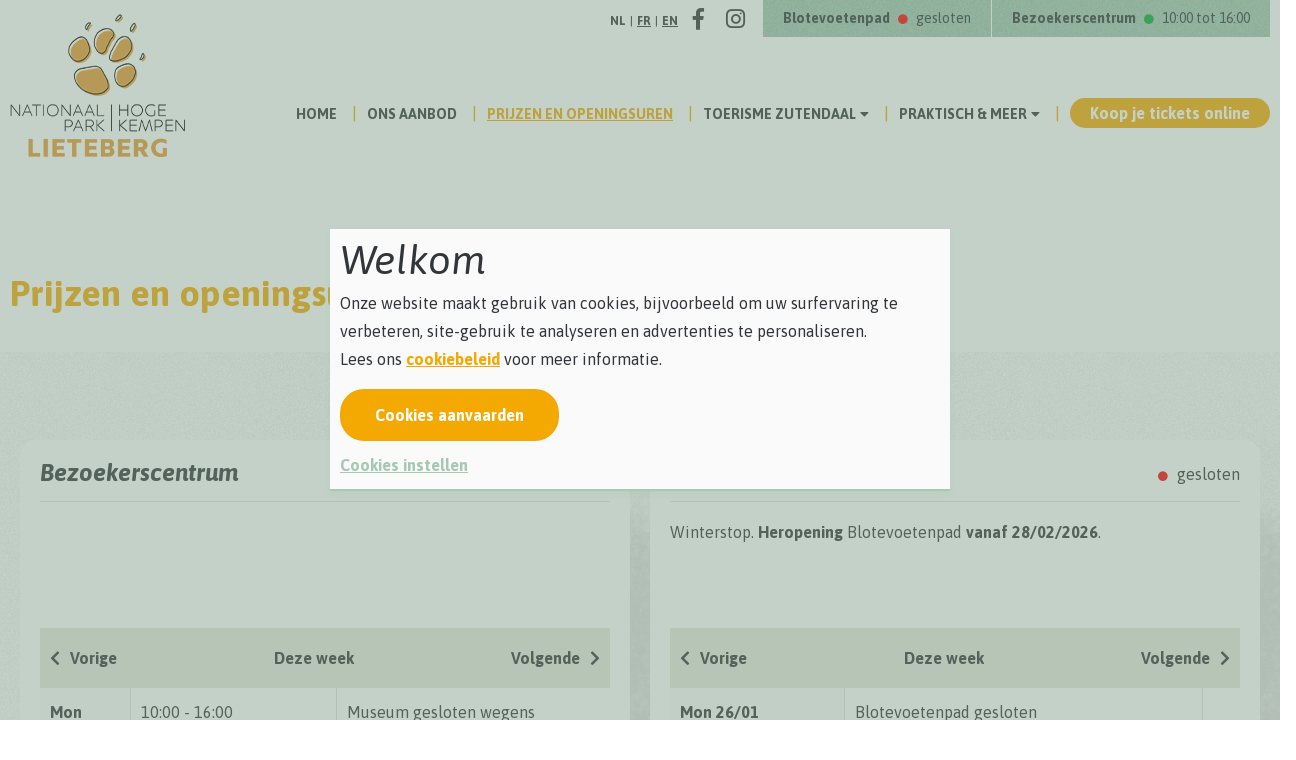

--- FILE ---
content_type: text/html; charset=UTF-8
request_url: https://www.lieteberg.be/nl/locaties
body_size: 5862
content:
<!DOCTYPE html>
<html lang="nl">
    <head>
    <meta charset="utf-8">
    <meta http-equiv="X-UA-Compatible" content="IE=edge">
    <meta name="viewport" content="width=device-width, initial-scale=1">
    <meta name="author" content="Lieteberg">

    <meta name="keywords" content="Lieteberg">

    <meta property="og:title" content="Prijzen en openingsuren van Bezoekerscentrum Lieteberg in Zutendaal | Lieteberg"/>
    <meta name="twitter:title" content="Prijzen en openingsuren van Bezoekerscentrum Lieteberg in Zutendaal | Lieteberg"/>

    <meta name="description" content="Lieteberg">
    <meta property="og:description" content="Lieteberg"/>
    <meta name="twitter:description" content="Lieteberg"/>

    
    
    
    
    <title>Prijzen en openingsuren van Bezoekerscentrum Lieteberg in Zutendaal | Lieteberg</title>

        <link rel="icon" href="/favicon.ico">
    <link rel="apple-touch-icon" sizes="57x57" href="/apple-icon-57x57.png">
    <link rel="apple-touch-icon" sizes="60x60" href="/apple-icon-60x60.png">
    <link rel="apple-touch-icon" sizes="72x72" href="/apple-icon-72x72.png">
    <link rel="apple-touch-icon" sizes="76x76" href="/apple-icon-76x76.png">
    <link rel="apple-touch-icon" sizes="114x114" href="/apple-icon-114x114.png">
    <link rel="apple-touch-icon" sizes="120x120" href="/apple-icon-120x120.png">
    <link rel="apple-touch-icon" sizes="144x144" href="/apple-icon-144x144.png">
    <link rel="apple-touch-icon" sizes="152x152" href="/apple-icon-152x152.png">
    <link rel="apple-touch-icon" sizes="180x180" href="/apple-icon-180x180.png">
    <link rel="icon" type="image/png" sizes="192x192" href="/android-icon-192x192.png">
    <link rel="icon" type="image/png" sizes="32x32" href="/favicon-32x32.png">
    <link rel="icon" type="image/png" sizes="96x96" href="/favicon-96x96.png">
    <link rel="icon" type="image/png" sizes="16x16" href="/favicon-16x16.png">
    <link rel="manifest" href="/manifest.json">
    <meta name="msapplication-TileColor" content="#000000">
    <meta name="msapplication-TileImage" content="/ms-icon-144x144.png">
    <meta name="theme-color" content="#000000">

                <link href="/front/css/main.css?1761041545" type="text/css" media="screen"
                  rel="stylesheet"/>
        
        
    
    <script>(function (w, d, s, l, i) {
            w[l] = w[l] || [];
            w[l].push({'gtm.start':
                        new Date().getTime(), event: 'gtm.js'});
            var f = d.getElementsByTagName(s)[0],
                    j = d.createElement(s), dl = l != 'dataLayer' ? '&l=' + l : '';
            j.async = true;
            j.src =
                    'https://www.googletagmanager.com/gtm.js?id=' + i + dl;
            f.parentNode.insertBefore(j, f);
        })(window, document, 'script', 'dataLayer', 'GTM-KQZR5S5');
    </script>

    </head>    <body>
                <noscript><iframe src="https://www.googletagmanager.com/ns.html?id=GTM-KQZR5S5" height="0" width="0" style="display:none;visibility:hidden"></iframe></noscript>
    
        <div class="site-container">
            <header class="site-header">
    <div class="topnav-container">
        <div class="topnav-header">
            <div class="social">
    <span class="social-label">
        Volg ons op    </span>

    <span class="social-links">
         <a href="/nl" class="lng-select active">NL</a> 
         <span class="lng-divider">|</span> 
         <a href="/fr" class="lng-select ">FR</a> 
          <span class="lng-divider">|</span> 
         <a href="/en" class="lng-select ">EN</a>
         
                    <a class="social-link social-link-facebook" href="https://www.facebook.com/lieteberg/" target="_blank">
                <i class="social-link-icon fab fa-facebook-f"></i>
                <span class="visually-hidden">Facebook</span>
            </a>
                                    <a class="social-link social-link-instagram" href="https://www.instagram.com/lieteberg/" target="_blank">
                <i class="social-link-icon fab fa-instagram"></i>
                <span class="visually-hidden">Instagram</span>
            </a>
                                    </span>
</div>


                            <div class="topnav-openinghour">
                    <strong> Blotevoetenpad</strong>
                      <i class="fa fa-circle closed"></i> gesloten                </div>
                            <div class="topnav-openinghour">
                    <strong> Bezoekerscentrum</strong>
                    <i class="fa fa-circle open"></i>

            10:00 tot 16:00                    </div>
            


            
        </div>

    </div>
    <div class="head-container">
        <div class="head">
            <a href="/" class="head-logo">
                <img src="/front/images/Lieteberg-logo.png" class="footer-section-subscribe-logo" alt="Lieteberg" />

            </a>

            <div class="mobilenav">
                <button class="mobilenav-toggle" aria-controls="site-navigation">
                    <span class="mobilenav-toggle-label">Menu</span>
                    <span class="mobilenav-toggle-label is-opened" aria-hidden="true">Sluiten</span>
                    <span class="mobilenav-toggle-hamburger hamburger hamburger-3dxy">
                        <span class="hamburger-box">
                            <span class="hamburger-inner"></span>
                        </span>
                    </span>
                </button>
            </div>

            <nav class="mainnav-container" id="site-navigation" aria-label="site-navigation" role="navigation">
                <div class="mainnav"><ul class="mainnav-list"><li class="mainnav-item"><a class="mainnav-button"  href="https://www.lieteberg.be/" >
        Home    </a></li><li class="mainnav-item"><a class="mainnav-button"  href="https://www.lieteberg.be/nl/aanbod" >
        Ons aanbod    </a></li><li class="mainnav-item is-active"><a class="mainnav-button"  href="https://www.lieteberg.be/nl/locaties" >
        Prijzen en openingsuren    </a></li><li class="mainnav-item has-children"><a class="mainnav-button" aria-haspopup href="/nl/nl/toerisme-zutendaal" >
        Toerisme Zutendaal    </a><button class="subnav-toggle"><span class="visually-hidden">Open submenu</span></button><ul class="subnav" aria-label="subnavigation" aria-hidden="true"><li class="subnav-item"><a class="subnav-button"  href="https://www.lieteberg.be/nl/toerisme-zutendaal/bezoekersonthaal-en-toeristische-informatie" >
        Bezoekersonthaal en toeristische informatie    </a></li><li class="subnav-item"><a class="subnav-button"  href="https://www.lieteberg.be/nl/toerisme-zutendaal/culinair-genieten-en-heerlijk-logeren" >
        Eten en logeren in Zutendaal    </a></li><li class="subnav-item has-children"><a class="subnav-button" aria-haspopup href="https://www.lieteberg.be/nl/toerisme-zutendaal/fietsen-in-zutendaal-en-omgeving" >
        Fietsen en fietsverhuur    </a><button class="subnav-toggle"><span class="visually-hidden">Open submenu</span></button><ul class="subnav" aria-label="subnavigation" aria-hidden="true"><li class="subnav-item"><a class="subnav-button"  href="https://www.lieteberg.be/nl/toerisme-zutendaal/fietsen-in-zutendaal-en-omgeving/brouwerij-de-fontein" >
        Brouwerij 'de Fontein'    </a></li></ul></li><li class="subnav-item"><a class="subnav-button"  href="https://www.lieteberg.be/nl/toerisme-zutendaal/het-groenste-snoepje-de-streek" >
        Het groenste snoepje - de streek    </a></li><li class="subnav-item has-children"><a class="subnav-button" aria-haspopup href="https://www.lieteberg.be/nl/toerisme-zutendaal/erfgoed" >
        Erfgoed    </a><button class="subnav-toggle"><span class="visually-hidden">Open submenu</span></button><ul class="subnav" aria-label="subnavigation" aria-hidden="true"><li class="subnav-item"><a class="subnav-button"  href="https://www.lieteberg.be/nl/toerisme-zutendaal/erfgoed/het-panorama-van-de-kempen" >
        Het Panorama van de Kempen    </a></li><li class="subnav-item"><a class="subnav-button"  href="https://www.lieteberg.be/nl/toerisme-zutendaal/erfgoed/soennes-swaerdes-de-eigentijdse-erfgoedbeweging-van-zutendaal" >
        Soennes & Swaerdes, dé eigentijdse erfgoedbeweging van Zutendaal    </a></li><li class="subnav-item"><a class="subnav-button"  href="https://www.lieteberg.be/nl/toerisme-zutendaal/erfgoed/heemkundig-informatie-en-documentatiecentrum" >
        Heemkundig informatie- en documentatiecentrum    </a></li><li class="subnav-item"><a class="subnav-button"  href="https://www.lieteberg.be/nl/toerisme-zutendaal/erfgoed/landschappen" >
        Landschappen    </a></li><li class="subnav-item"><a class="subnav-button"  href="https://www.lieteberg.be/nl/toerisme-zutendaal/erfgoed/monumenten" >
        Monumenten    </a></li><li class="subnav-item"><a class="subnav-button"  href="https://www.lieteberg.be/nl/toerisme-zutendaal/erfgoed/schansen" >
        Schansen    </a></li></ul></li><li class="subnav-item"><a class="subnav-button"  href="https://www.lieteberg.be/nl/toerisme-zutendaal/nationaal-park-hoge-kempen" >
        Nationaal Park Hoge Kempen    </a></li></ul></li><li class="mainnav-item has-children"><a class="mainnav-button" aria-haspopup href="https://www.lieteberg.be/nl/praktisch-meer" >
        Praktisch & meer    </a><button class="subnav-toggle"><span class="visually-hidden">Open submenu</span></button><ul class="subnav" aria-label="subnavigation" aria-hidden="true"><li class="subnav-item"><a class="subnav-button"  href="https://www.lieteberg.be/nl/praktisch-meer/praktisch" >
        Praktische informatie    </a></li><li class="subnav-item"><a class="subnav-button"  href="https://www.lieteberg.be/nl/praktisch-meer/welkom-op-de-lietewerf-wij-blijven-open" >
        Lietewerf    </a></li><li class="subnav-item"><a class="subnav-button"  href="https://www.lieteberg.be/nl/praktisch-meer/contacteer-ons" >
        Contact    </a></li><li class="subnav-item"><a class="subnav-button"  href="https://www.lieteberg.be/nl/events" >
        Agenda    </a></li><li class="subnav-item"><a class="subnav-button"  href="https://www.lieteberg.be/nl/praktisch-meer/faq" >
        Dé meest gestelde vragen    </a></li><li class="subnav-item"><a class="subnav-button"  href="https://www.lieteberg.be/nl/Nieuws" >
        Nieuws    </a></li><li class="subnav-item"><a class="subnav-button"  href="https://www.lieteberg.be/nl/praktisch-meer/jobs" >
        Jobs    </a></li></ul></li><li class="mainnav-item  mainnav-padding"><a class="button button-small button-primary"  href="https://www.lieteberg.be/nl/koop-je-tickets-online" >
        Koop je tickets online    </a></li></ul></div>
               <div class="mobile-lng">
                <a href="/nl" class="lng-select active">NL</a> 
                <span class="lng-divider">|</span> 
                <a href="/fr" class="lng-select ">FR</a> 
                <span class="lng-divider">|</span> 
                <a href="/en" class="lng-select ">EN</a>
               </div>
            </nav>
        </div>
    </div>
</header>            <main class="site-main">
                

<div class="container white grunge-bottom  container-default container-default-noimg padding-bottom-none">
    <div class="row">
        <div class="col-md-12">
            <h1>Prijzen en openingsuren</h1>
                    </div>
    </div>
</div>
<div class="container container-grunge">
    <div class="row">
        <div class="col-md-12">
                    <div class="location-list">
                                    <div class="location-block white-block">
                        <article>
    <span class="now"><i class="fa fa-circle open"></i>

            10:00 tot 16:00    </span>

    <h2  class="location-block-toggle">Bezoekerscentrum</h2>

    <div class="location-block-description-wrap">
        <hr />
        <div class="location-block-description">
                    </div>

                    

<div class="location-block-paginator" data-id="3">
    <a class="prev week-change"><i class="icon-arrow-left-circle"></i><span>Vorige</span></a>
    <a class="today week-change"><span>Deze week</span></a>
    <a class="next week-change"><span>Volgende</span><i class="icon-arrow-right-circle"></i></a>
</div>

<div id="openinghours_3">
    <table class="table table-fullwidth">

            <tr>
                            <th>Mon 26/01</th>
            
                            <td colspan="2">10:00 - 16:00</td>
                <td>Museum gesloten wegens verbouwing</td>
            
        </tr>
            <tr>
                            <th>Tue 27/01</th>
            
                            <td colspan="2">Bezoekerscentrum gesloten</td>
                <td class="comment"></td>
            
        </tr>
            <tr>
                            <th>Wed 28/01</th>
            
                            <td colspan="2">10:00 - 16:00</td>
                <td>Museum gesloten wegens verbouwing</td>
            
        </tr>
            <tr>
                            <th>Thu 29/01</th>
            
                            <td colspan="2">10:00 - 16:00</td>
                <td>Museum gesloten wegens verbouwing</td>
            
        </tr>
            <tr>
                            <th>Fri 30/01</th>
            
                            <td colspan="2">10:00 - 16:00</td>
                <td>Museum gesloten wegens verbouwing</td>
            
        </tr>
            <tr>
                            <th>Sat 31/01</th>
            
                            <td colspan="2">10:00 - 16:00</td>
                <td>Museum gesloten wegens verbouwing</td>
            
        </tr>
            <tr>
                            <th>Sun 01/02</th>
            
                            <td colspan="2">10:00 - 16:00</td>
                <td>Museum gesloten wegens verbouwing</td>
            
        </tr>
    </table></div>

    
        
        <h5>Openingsuren Bistro Lieteberg</h5>
<p><strong>Tot en met 27/02/2026</strong>&nbsp;is Bistro Lieteberg&nbsp;<strong>open op maandag en van woensdag t.e.m. zondag van 11 uur tot 16 uur.</strong>&nbsp;</p>
<p><strong>Vanaf 28/02/2026</strong>&nbsp;volgt Bistro Lieteberg de&nbsp;openingsuren van Bezoekerscentrum Lieteberg.</p>
<p><strong>Laatste bestelling</strong>&nbsp;warme gerechten een uur voor sluitingstijd.</p>    </div>
</article>                    </div>
                                    <div class="location-block white-block">
                        <article>
    <span class="now">  <i class="fa fa-circle closed"></i> gesloten</span>

    <h2  class="location-block-toggle">Blotevoetenpad</h2>

    <div class="location-block-description-wrap">
        <hr />
        <div class="location-block-description">
            <p>Winterstop. <strong>Heropening</strong> Blotevoetenpad <strong>vanaf 28/02/2026</strong>.</p>        </div>

                    

<div class="location-block-paginator" data-id="2">
    <a class="prev week-change"><i class="icon-arrow-left-circle"></i><span>Vorige</span></a>
    <a class="today week-change"><span>Deze week</span></a>
    <a class="next week-change"><span>Volgende</span><i class="icon-arrow-right-circle"></i></a>
</div>

<div id="openinghours_2">
    <table class="table table-fullwidth">

            <tr>
                            <th>Mon 26/01</th>
            
                            <td colspan="2">Blotevoetenpad gesloten</td>
                <td class="comment"></td>
            
        </tr>
            <tr>
                            <th>Tue 27/01</th>
            
                            <td colspan="2">Blotevoetenpad gesloten</td>
                <td class="comment"></td>
            
        </tr>
            <tr>
                            <th>Wed 28/01</th>
            
                            <td colspan="2">Blotevoetenpad gesloten</td>
                <td class="comment"></td>
            
        </tr>
            <tr>
                            <th>Thu 29/01</th>
            
                            <td colspan="2">Blotevoetenpad gesloten</td>
                <td class="comment"></td>
            
        </tr>
            <tr>
                            <th>Fri 30/01</th>
            
                            <td colspan="2">Blotevoetenpad gesloten</td>
                <td class="comment"></td>
            
        </tr>
            <tr>
                            <th>Sat 31/01</th>
            
                            <td colspan="2">Blotevoetenpad gesloten</td>
                <td class="comment"></td>
            
        </tr>
            <tr>
                            <th>Sun 01/02</th>
            
                            <td colspan="2">Blotevoetenpad gesloten</td>
                <td class="comment"></td>
            
        </tr>
    </table></div>

    
        
        <h5>&nbsp;</h5>
<h5>Toegangsprijzen 2026 Blotevoetenpad</h5>
<table style="border-collapse: collapse; width: 100%;" border="1">
<tbody>
<tr>
<td style="width: 50%;"><strong>Volwassenen en kinderen &gt; 1m20</strong></td>
<td style="width: 50%;">&euro; 10</td>
</tr>
<tr>
<td style="width: 50%;"><strong>Kinderen &lt; 1m20</strong></td>
<td style="width: 50%;">&euro; 6</td>
</tr>
<tr>
<td style="width: 50%;"><strong>Kinderen &lt; 3 jaar*</strong></td>
<td style="width: 50%;">gratis</td>
</tr>
<tr>
<td style="width: 50%;"><strong>Groepstarief (vanaf 20 personen)</strong></td>
<td style="width: 50%;">&euro; 6</td>
</tr>
</tbody>
</table>
<p>*<span style="font-size: 14px;">Neem uw baby/peuter best mee in een draagzak of een rugstoeltje. Aan de onthaalbalie kan je een draagzak of rugstoeltje voor &euro; 5 huren.</span></p>
<p><a class="button button-primary" href="/nl/voordeeltarieven">Check hier onze voordeeltarieven.</a></p>
<p>Groepen vanaf 20 personen te reserveren via onderstaand reservatieformulier:</p>
<p><a class="button button-primary" href="https://form.jotformeu.com/92411230258347" target="_blank" rel="noopener noreferrer">Groepsreservatie aanvragen (vanaf 20 pers.)</a></p>
<p>&nbsp;</p>
<p>&nbsp;</p>    </div>
</article>                    </div>
                            </div>
                </div>
    </div>
</div>            </main>
            <footer class="site-footer">

    <div class="footer-section-subscribe grunge-bottom grunge-top">
        <div class="row">
            <section class="col-md-3">
                <img src="/front/images/Lieteberg-logo.png" class="footer-section-subscribe-logo" alt="Lieteberg" />
            </section>
                <section class="col-md-9 footer-subscription">
        <h3 class="footer-section-headline">Schrijf je in op onze nieuwsbrief en ontvang al onze nieuwtjes</h3>
        
        <a href="https://www.lieteberg.be/nl/Nieuwsbrief" class="button button-primary">Schrijf je in</a>

    </section>




        </div>
    </div>
    <div class="footer">
        <div class="footer-sections">
            <section class="footer-section">
                <img src="/front/images/Voet-beeld.png" class="foot-img"  />
            </section>
            
<section class="footer-section">
    <h3 class="footer-section-headline footer-section-headline-collapsible">Snel navigeren</h3>

    <div class="footer-section-content">
        <ul class="footer-section-quicklinks">
                                    <li><a href="/nl/aanbod/5/blotevoetenpad" >
                Blotevoetenpad                    </a>
                </li>
                <li><a href="/nl/aanbod/6/entomopolis" >
                Insectenmuseum Entomopolis                    </a>
                </li>
                <li><a href="/nl/aanbod/7/vlindertuin" >
                Vlindertuin                    </a>
                </li>
                <li><a href="/nl/voordeeltarieven" >
                Voordeeltarieven                    </a>
                </li>
                <li><a href="/nl/nl/toerisme-zutendaal" >
                Toerisme Zutendaal                    </a>
                </li>
                <li><a href="/nl/aanbod/14/bistro-lieteberg" >
                Bistro Lieteberg                    </a>
                </li>
                <li><a href="/nl/bestuivers-steunpunt-bijenteelt"  target="_blank">
                Bestuivers - Steunpunt Bijenteelt                    </a>
                </li>
        </ul>
    </div>
</section>
            <section class="footer-section">
                <h3 class="footer-section-headline footer-section-headline-collapsible">Onze gegevens</h3>
                <strong class="footer-section-tagline"></strong>

                <div class="footer-section-content footer-section-content-contact">
                    <div class="row">
                        <div class="col-md-4"><strong>Tel</strong></div>
                        <div class="col-md-8"><a href="tel:089255060">
                                089 25 50 60                            </a></div>
                    </div>
                    <div class="row">
                        <div class="col-md-4"><strong>Mail</strong></div>
                        <div class="col-md-8"><a href="mailto:info@lieteberg.be">
                                Contacteer ons                            </a></div>
                    </div>
                    <br />
                    <div class="row">
                        <div class="col-md-4"><strong>Adres</strong></div>
                        <div class="col-md-8"> Stalkerweg 46<br />
                            3690 Zutendaal<br />
                            <a href="https://www.google.be/maps/dir//Bezoekerscentrum+Lieteberg,+Stalkerweg+z%2Fn,+3690+Zutendaal/@50.9225466,5.5720065,17z/data=!4m9!4m8!1m0!1m5!1m1!1s0x47c0ddb324064add:0x5d4b6fa0efee36c7!2m2!1d5.5741952!2d50.9225432!3e0" target="_blank">Bekijk route op google maps</a></div>
                    </div>
                    <br />
                    <div class="row">
                        <div class="col-md-4"><strong>Socials</strong></div>
                        <div class="col-md-8">  <div class="social">
    <span class="social-label">
        Volg ons op    </span>

    <span class="social-links">
                   <a class="social-link social-link-facebook" href="https://www.facebook.com/lieteberg/" target="_blank">
                <i class="social-link-icon fab fa-facebook-f"></i>
                <span class="visually-hidden">Facebook</span>
            </a>
                                    <a class="social-link social-link-instagram" href="https://www.instagram.com/lieteberg/" target="_blank">
                <i class="social-link-icon fab fa-instagram"></i>
                <span class="visually-hidden">Instagram</span>
            </a>
                                    </span>
</div></div>
                    </div> 
                </div>
            </section>
        </div>
    </div>

    <div class="footer-section-partners grunge-top">
        <div class="row">
            <div class="col-full">
                                                <a href="https://www.bestuivers.be/" target="_blank">
                        <img src="/images/section_item/s_c/250x110/logo-bestuivers-versie-10-2023-klein-128x60px_1697460267.png"
                             alt="Bestuivers"/>
                    </a>
                                <a href="https://www.stayoverhere.com/" target="_blank">
                        <img src="/images/section_item/s_c/250x110/sanmax-projects-logo-printdtp-zwart-oranje-cmyk_1554142065.png"
                             alt="Sanmax Projects"/>
                    </a>
                            </div>
        </div>
    </div>
    <div class="credits-container">
        <div class="credits">
            <div class="credits-start">
                    <nav class="creditsnav">
        <ul class="creditsnav-list">
                            <li class="creditsnav-item">
                    <a class="creditsnav-link " target="" href="/nl/privacybeleid">
                        Privacybeleid                    </a>
                </li>
                            <li class="creditsnav-item">
                    <a class="creditsnav-link " target="" href="/nl/cookiebeleid">
                        Cookiebeleid                    </a>
                </li>
                            <li class="creditsnav-item">
                    <a class="creditsnav-link " target="" href="/nl/algemene-voorwaarden">
                        Algemene voorwaarden                    </a>
                </li>
                            <li class="creditsnav-item">
                    <a class="creditsnav-link " target="" href="/nl/bezoekersreglement">
                        Bezoekersreglement                    </a>
                </li>
                    </ul>
    </nav>
            </div>
            <div class="credits-end">
                <a href="https://www.sanmax.be" target="_blank">webdesign &copy; Sanmax Projects</a>
            </div>
        </div>
    </div>
</footer>        </div>

                        <div class="cookiemodal cookiemodal-center-center" id="cookie_modal">
            <div class="cookiemodal-container">
                <div class="cookiemodal-content">
                    <h2 class="cookiemodal-headline">
                        Welkom                    </h2>
                    <p>Onze website maakt gebruik van cookies, bijvoorbeeld om uw surfervaring te verbeteren, site-gebruik te analyseren en advertenties te personaliseren.&nbsp;<br />Lees ons <a href="/nl/meer/contacteer-ons/cookiebeleid">cookiebeleid</a> voor meer informatie.&nbsp;</p>                </div>
                <div class="cookiemodal-actions">
                    <button class="button button-primary js-accept-maximum-cookie" aria-controls="privacy-cookie-notification">Cookies aanvaarden</button>
                    <br />
                                      <a class="cookiemodal-link" href="https://www.lieteberg.be/nl/cookiebeleid" aria-controls="privacy-cookie-notification">Cookies instellen</a>
                </div>
            </div>
        </div>

        <script type="text/javascript">
            window.cookieAcceptMinimal = '{"essential_and_functional_cookies":true,"marketing_cookies":false,"analytical_cookies":false,"external_content_cookies":false,"last_modified":null}';
            window.cookieAcceptMaximum = '{"essential_and_functional_cookies":true,"marketing_cookies":true,"analytical_cookies":true,"external_content_cookies":true,"last_modified":null}';
        </script>
        <script src="/front/js/jquery-3.3.1.min.js"></script>
    <script src="/front/js/js.cookie.js"></script>
    <script src="/front/js/moment/moment.min.js"></script>
    <script src="/front/js/pikaday.min.js"></script>
    <script src="/front/js/pikaday.jquery.min.js"></script>
    <script src="/front/js/lightslider.js"></script>
    <script src="/front/js/spectragram.min.js?v=1"></script>
    <script src="/front/js/moment/i18n/nl.js"></script>
    <script src="/front/js/script.js?v=2025.10.2"></script>
<script type="text/javascript">
    $(function () {
       //  alert('tst');

        var current_week = 5;
        var current_year = 2026;
        var monday = "2026-01-26";

        var week = 5;
        var year = 2026;
        var click_type;

        $('.week-change').on('click', function (event) {
            event.preventDefault();

            var id = $(this).parent().data('id');
            var itemId = '3';

            if (id != itemId) {
                return;
            }

            if ($(this).hasClass('next')) {
                click_type = 'next';
                week++;
                if (week > 53) {
                    week = 1;
                    year++;
                }
            } else if ($(this).hasClass('prev')) {
                click_type = 'prev';
                week--;
                if (week < 1) {
                    week = 53;
                    year--;
                }
            } else if ($(this).hasClass('today')) {
                click_type = 'today';
                week = current_week;
                year = current_year;
            }

            $.ajax({
                url: 'https://www.lieteberg.be/nl/openinghour/ajax/3',
                context: document.body,
                method: 'POST',
                data: {
                    'week': week,
                    'year': year
                }
            }).done(function (data) {
                if (data.status !== 200) {
                    return;
                }
                if (monday !== null && monday === data.monday && click_type !== 'today') {
                    //When the monday is the same, and it is not clicked on today, trigger the week chagne again (needed for years with 53 weeks)
                    $('.week-change.' + click_type).trigger('click');
                    return;
                }
                monday = data.monday;
                $('#openinghours_' + id).html(data.content);
            });
        });
    });
</script>
<script type="text/javascript">
    $(function () {
       //  alert('tst');

        var current_week = 5;
        var current_year = 2026;
        var monday = "2026-01-26";

        var week = 5;
        var year = 2026;
        var click_type;

        $('.week-change').on('click', function (event) {
            event.preventDefault();

            var id = $(this).parent().data('id');
            var itemId = '2';

            if (id != itemId) {
                return;
            }

            if ($(this).hasClass('next')) {
                click_type = 'next';
                week++;
                if (week > 53) {
                    week = 1;
                    year++;
                }
            } else if ($(this).hasClass('prev')) {
                click_type = 'prev';
                week--;
                if (week < 1) {
                    week = 53;
                    year--;
                }
            } else if ($(this).hasClass('today')) {
                click_type = 'today';
                week = current_week;
                year = current_year;
            }

            $.ajax({
                url: 'https://www.lieteberg.be/nl/openinghour/ajax/2',
                context: document.body,
                method: 'POST',
                data: {
                    'week': week,
                    'year': year
                }
            }).done(function (data) {
                if (data.status !== 200) {
                    return;
                }
                if (monday !== null && monday === data.monday && click_type !== 'today') {
                    //When the monday is the same, and it is not clicked on today, trigger the week chagne again (needed for years with 53 weeks)
                    $('.week-change.' + click_type).trigger('click');
                    return;
                }
                monday = data.monday;
                $('#openinghours_' + id).html(data.content);
            });
        });
    });
</script>
    </body>
</html>

--- FILE ---
content_type: text/css
request_url: https://www.lieteberg.be/front/css/main.css?1761041545
body_size: 29704
content:
@charset "UTF-8";@import url("https://fonts.googleapis.com/css?family=Asap:400,400i,500,600,700,700i|Roboto");.clearfix:after{clear:both;content:"";display:table}

/*! normalize.css v5.0.0 | MIT License | github.com/necolas/normalize.css */html{font-family:sans-serif;line-height:1.15;-ms-text-size-adjust:100%;-webkit-text-size-adjust:100%}body{margin:0}article,aside,footer,header,nav,section{display:block}h1{font-size:2em;margin:0.67em 0}figcaption,figure,main{display:block}figure{margin:1em 40px}hr{-webkit-box-sizing:content-box;box-sizing:content-box;height:0;overflow:visible}pre{font-family:monospace,monospace;font-size:1em}a{background-color:transparent;-webkit-text-decoration-skip:objects}a:active,a:hover{outline-width:0}abbr[title]{border-bottom:none;text-decoration:underline;-webkit-text-decoration:underline dotted;text-decoration:underline dotted}.text-bold,b,strong{font-weight:inherit}.text-bold,b,strong{font-weight:bolder}code,kbd,samp{font-family:monospace,monospace;font-size:1em}dfn{font-style:italic}mark{background-color:#ff0;color:#000}small{font-size:80%}.text-subscript,.text-superscript,sub,sup{font-size:75%;line-height:0;position:relative;vertical-align:baseline}.text-subscript,sub{bottom:-0.25em}.text-superscript,sup{top:-0.5em}audio,video{display:inline-block}audio:not([controls]){display:none;height:0}img{border-style:none}svg:not(:root){overflow:hidden}button,input,optgroup,select,textarea{font-family:inherit;font-size:100%;line-height:1.15;margin:0}button,input{overflow:visible}button,select{text-transform:none}[type=reset],[type=submit],button,html [type=button]{-webkit-appearance:button}[type=button]::-moz-focus-inner,[type=reset]::-moz-focus-inner,[type=submit]::-moz-focus-inner,button::-moz-focus-inner{border-style:none;padding:0}[type=button]:-moz-focusring,[type=reset]:-moz-focusring,[type=submit]:-moz-focusring,button:-moz-focusring{outline:1px dotted ButtonText}fieldset{border:1px solid #c0c0c0;margin:0 2px;padding:0.35em 0.625em 0.75em}legend{-webkit-box-sizing:border-box;box-sizing:border-box;color:inherit;display:table;max-width:100%;padding:0;white-space:normal}progress{display:inline-block;vertical-align:baseline}textarea{overflow:auto}[type=checkbox],[type=radio]{-webkit-box-sizing:border-box;box-sizing:border-box;padding:0}[type=number]::-webkit-inner-spin-button,[type=number]::-webkit-outer-spin-button{height:auto}[type=search]{-webkit-appearance:textfield;outline-offset:-2px}[type=search]::-webkit-search-cancel-button,[type=search]::-webkit-search-decoration{-webkit-appearance:none}::-webkit-file-upload-button{-webkit-appearance:button;font:inherit}details,menu{display:block}summary{display:list-item}canvas{display:inline-block}template{display:none}[hidden]{display:none}html{-webkit-box-sizing:border-box;box-sizing:border-box}*,:after,:before{-webkit-box-sizing:inherit;box-sizing:inherit}

/*!
 * Font Awesome Free 5.1.1 by @fontawesome - https://fontawesome.com
 * License - https://fontawesome.com/license (Icons: CC BY 4.0, Fonts: SIL OFL 1.1, Code: MIT License)
 */.fa,.fab,.fal,.far,.fas{-moz-osx-font-smoothing:grayscale;-webkit-font-smoothing:antialiased;display:inline-block;font-style:normal;font-variant:normal;text-rendering:auto;line-height:1}.fa-lg{font-size:1.3333333333em;line-height:0.75em;vertical-align:-0.0667em}.fa-xs{font-size:0.75em}.fa-sm{font-size:0.875em}.fa-1x{font-size:1em}.fa-2x{font-size:2em}.fa-3x{font-size:3em}.fa-4x{font-size:4em}.fa-5x{font-size:5em}.fa-6x{font-size:6em}.fa-7x{font-size:7em}.fa-8x{font-size:8em}.fa-9x{font-size:9em}.fa-10x{font-size:10em}.fa-fw{text-align:center;width:1.25em}.fa-ul{list-style-type:none;margin-left:2.5em;padding-left:0}.fa-ul>li{position:relative}.fa-li{left:-2em;position:absolute;text-align:center;width:2em;line-height:inherit}.fa-border{border:solid 0.08em #eee;border-radius:0.1em;padding:0.2em 0.25em 0.15em}.fa-pull-left{float:left}.fa-pull-right{float:right}.fa.fa-pull-left,.fab.fa-pull-left,.fal.fa-pull-left,.far.fa-pull-left,.fas.fa-pull-left{margin-right:0.3em}.fa.fa-pull-right,.fab.fa-pull-right,.fal.fa-pull-right,.far.fa-pull-right,.fas.fa-pull-right{margin-left:0.3em}.fa-spin{-webkit-animation:fa-spin 2s infinite linear;animation:fa-spin 2s infinite linear}.fa-pulse{-webkit-animation:fa-spin 1s infinite steps(8);animation:fa-spin 1s infinite steps(8)}@-webkit-keyframes fa-spin{0%{-webkit-transform:rotate(0deg);transform:rotate(0deg)}to{-webkit-transform:rotate(360deg);transform:rotate(360deg)}}@keyframes fa-spin{0%{-webkit-transform:rotate(0deg);transform:rotate(0deg)}to{-webkit-transform:rotate(360deg);transform:rotate(360deg)}}.fa-rotate-90{-ms-filter:"progid:DXImageTransform.Microsoft.BasicImage(rotation=1)";-webkit-transform:rotate(90deg);transform:rotate(90deg)}.fa-rotate-180{-ms-filter:"progid:DXImageTransform.Microsoft.BasicImage(rotation=2)";-webkit-transform:rotate(180deg);transform:rotate(180deg)}.fa-rotate-270{-ms-filter:"progid:DXImageTransform.Microsoft.BasicImage(rotation=3)";-webkit-transform:rotate(270deg);transform:rotate(270deg)}.fa-flip-horizontal{-ms-filter:"progid:DXImageTransform.Microsoft.BasicImage(rotation=0, mirror=1)";-webkit-transform:scale(-1,1);transform:scale(-1,1)}.fa-flip-vertical{-ms-filter:"progid:DXImageTransform.Microsoft.BasicImage(rotation=2, mirror=1)";-webkit-transform:scale(1,-1);transform:scale(1,-1)}.fa-flip-horizontal.fa-flip-vertical{-ms-filter:"progid:DXImageTransform.Microsoft.BasicImage(rotation=2, mirror=1)";-webkit-transform:scale(-1,-1);transform:scale(-1,-1)}:root .fa-flip-horizontal,:root .fa-flip-vertical,:root .fa-rotate-180,:root .fa-rotate-270,:root .fa-rotate-90{-webkit-filter:none;filter:none}.fa-stack{display:inline-block;height:2em;line-height:2em;position:relative;vertical-align:middle;width:2em}.fa-stack-1x,.fa-stack-2x{left:0;position:absolute;text-align:center;width:100%}.fa-stack-1x{line-height:inherit}.fa-stack-2x{font-size:2em}.fa-inverse{color:#fff}.fa-500px:before{content:"\f26e"}.fa-accessible-icon:before{content:"\f368"}.fa-accusoft:before{content:"\f369"}.fa-address-book:before{content:"\f2b9"}.fa-address-card:before{content:"\f2bb"}.fa-adjust:before{content:"\f042"}.fa-adn:before{content:"\f170"}.fa-adversal:before{content:"\f36a"}.fa-affiliatetheme:before{content:"\f36b"}.fa-algolia:before{content:"\f36c"}.fa-align-center:before{content:"\f037"}.fa-align-justify:before{content:"\f039"}.fa-align-left:before{content:"\f036"}.fa-align-right:before{content:"\f038"}.fa-allergies:before{content:"\f461"}.fa-amazon:before{content:"\f270"}.fa-amazon-pay:before{content:"\f42c"}.fa-ambulance:before{content:"\f0f9"}.fa-american-sign-language-interpreting:before{content:"\f2a3"}.fa-amilia:before{content:"\f36d"}.fa-anchor:before{content:"\f13d"}.fa-android:before{content:"\f17b"}.fa-angellist:before{content:"\f209"}.fa-angle-double-down:before{content:"\f103"}.fa-angle-double-left:before{content:"\f100"}.fa-angle-double-right:before{content:"\f101"}.fa-angle-double-up:before{content:"\f102"}.fa-angle-down:before{content:"\f107"}.fa-angle-left:before{content:"\f104"}.fa-angle-right:before{content:"\f105"}.fa-angle-up:before{content:"\f106"}.fa-angry:before{content:"\f556"}.fa-angrycreative:before{content:"\f36e"}.fa-angular:before{content:"\f420"}.fa-app-store:before{content:"\f36f"}.fa-app-store-ios:before{content:"\f370"}.fa-apper:before{content:"\f371"}.fa-apple:before{content:"\f179"}.fa-apple-pay:before{content:"\f415"}.fa-archive:before{content:"\f187"}.fa-archway:before{content:"\f557"}.fa-arrow-alt-circle-down:before{content:"\f358"}.fa-arrow-alt-circle-left:before{content:"\f359"}.fa-arrow-alt-circle-right:before{content:"\f35a"}.fa-arrow-alt-circle-up:before{content:"\f35b"}.fa-arrow-circle-down:before{content:"\f0ab"}.fa-arrow-circle-left:before{content:"\f0a8"}.fa-arrow-circle-right:before{content:"\f0a9"}.fa-arrow-circle-up:before{content:"\f0aa"}.fa-arrow-down:before{content:"\f063"}.fa-arrow-left:before{content:"\f060"}.fa-arrow-right:before{content:"\f061"}.fa-arrow-up:before{content:"\f062"}.fa-arrows-alt:before{content:"\f0b2"}.fa-arrows-alt-h:before{content:"\f337"}.fa-arrows-alt-v:before{content:"\f338"}.fa-assistive-listening-systems:before{content:"\f2a2"}.fa-asterisk:before{content:"\f069"}.fa-asymmetrik:before{content:"\f372"}.fa-at:before{content:"\f1fa"}.fa-atlas:before{content:"\f558"}.fa-audible:before{content:"\f373"}.fa-audio-description:before{content:"\f29e"}.fa-autoprefixer:before{content:"\f41c"}.fa-avianex:before{content:"\f374"}.fa-aviato:before{content:"\f421"}.fa-award:before{content:"\f559"}.fa-aws:before{content:"\f375"}.fa-backspace:before{content:"\f55a"}.fa-backward:before{content:"\f04a"}.fa-balance-scale:before{content:"\f24e"}.fa-ban:before{content:"\f05e"}.fa-band-aid:before{content:"\f462"}.fa-bandcamp:before{content:"\f2d5"}.fa-barcode:before{content:"\f02a"}.fa-bars:before{content:"\f0c9"}.fa-baseball-ball:before{content:"\f433"}.fa-basketball-ball:before{content:"\f434"}.fa-bath:before{content:"\f2cd"}.fa-battery-empty:before{content:"\f244"}.fa-battery-full:before{content:"\f240"}.fa-battery-half:before{content:"\f242"}.fa-battery-quarter:before{content:"\f243"}.fa-battery-three-quarters:before{content:"\f241"}.fa-bed:before{content:"\f236"}.fa-beer:before{content:"\f0fc"}.fa-behance:before{content:"\f1b4"}.fa-behance-square:before{content:"\f1b5"}.fa-bell:before{content:"\f0f3"}.fa-bell-slash:before{content:"\f1f6"}.fa-bezier-curve:before{content:"\f55b"}.fa-bicycle:before{content:"\f206"}.fa-bimobject:before{content:"\f378"}.fa-binoculars:before{content:"\f1e5"}.fa-birthday-cake:before{content:"\f1fd"}.fa-bitbucket:before{content:"\f171"}.fa-bitcoin:before{content:"\f379"}.fa-bity:before{content:"\f37a"}.fa-black-tie:before{content:"\f27e"}.fa-blackberry:before{content:"\f37b"}.fa-blender:before{content:"\f517"}.fa-blind:before{content:"\f29d"}.fa-blogger:before{content:"\f37c"}.fa-blogger-b:before{content:"\f37d"}.fa-bluetooth:before{content:"\f293"}.fa-bluetooth-b:before{content:"\f294"}.fa-bold:before{content:"\f032"}.fa-bolt:before{content:"\f0e7"}.fa-bomb:before{content:"\f1e2"}.fa-bong:before{content:"\f55c"}.fa-book:before{content:"\f02d"}.fa-book-open:before{content:"\f518"}.fa-bookmark:before{content:"\f02e"}.fa-bowling-ball:before{content:"\f436"}.fa-box:before{content:"\f466"}.fa-box-open:before{content:"\f49e"}.fa-boxes:before{content:"\f468"}.fa-braille:before{content:"\f2a1"}.fa-briefcase:before{content:"\f0b1"}.fa-briefcase-medical:before{content:"\f469"}.fa-broadcast-tower:before{content:"\f519"}.fa-broom:before{content:"\f51a"}.fa-brush:before{content:"\f55d"}.fa-btc:before{content:"\f15a"}.fa-bug:before{content:"\f188"}.fa-building:before{content:"\f1ad"}.fa-bullhorn:before{content:"\f0a1"}.fa-bullseye:before{content:"\f140"}.fa-burn:before{content:"\f46a"}.fa-buromobelexperte:before{content:"\f37f"}.fa-bus:before{content:"\f207"}.fa-bus-alt:before{content:"\f55e"}.fa-buysellads:before{content:"\f20d"}.fa-calculator:before{content:"\f1ec"}.fa-calendar:before{content:"\f133"}.fa-calendar-alt:before{content:"\f073"}.fa-calendar-check:before{content:"\f274"}.fa-calendar-minus:before{content:"\f272"}.fa-calendar-plus:before{content:"\f271"}.fa-calendar-times:before{content:"\f273"}.fa-camera:before{content:"\f030"}.fa-camera-retro:before{content:"\f083"}.fa-cannabis:before{content:"\f55f"}.fa-capsules:before{content:"\f46b"}.fa-car:before{content:"\f1b9"}.fa-caret-down:before{content:"\f0d7"}.fa-caret-left:before{content:"\f0d9"}.fa-caret-right:before{content:"\f0da"}.fa-caret-square-down:before{content:"\f150"}.fa-caret-square-left:before{content:"\f191"}.fa-caret-square-right:before{content:"\f152"}.fa-caret-square-up:before{content:"\f151"}.fa-caret-up:before{content:"\f0d8"}.fa-cart-arrow-down:before{content:"\f218"}.fa-cart-plus:before{content:"\f217"}.fa-cc-amazon-pay:before{content:"\f42d"}.fa-cc-amex:before{content:"\f1f3"}.fa-cc-apple-pay:before{content:"\f416"}.fa-cc-diners-club:before{content:"\f24c"}.fa-cc-discover:before{content:"\f1f2"}.fa-cc-jcb:before{content:"\f24b"}.fa-cc-mastercard:before{content:"\f1f1"}.fa-cc-paypal:before{content:"\f1f4"}.fa-cc-stripe:before{content:"\f1f5"}.fa-cc-visa:before{content:"\f1f0"}.fa-centercode:before{content:"\f380"}.fa-certificate:before{content:"\f0a3"}.fa-chalkboard:before{content:"\f51b"}.fa-chalkboard-teacher:before{content:"\f51c"}.fa-chart-area:before{content:"\f1fe"}.fa-chart-bar:before{content:"\f080"}.fa-chart-line:before{content:"\f201"}.fa-chart-pie:before{content:"\f200"}.fa-check:before{content:"\f00c"}.fa-check-circle:before{content:"\f058"}.fa-check-double:before{content:"\f560"}.fa-check-square:before{content:"\f14a"}.fa-chess:before{content:"\f439"}.fa-chess-bishop:before{content:"\f43a"}.fa-chess-board:before{content:"\f43c"}.fa-chess-king:before{content:"\f43f"}.fa-chess-knight:before{content:"\f441"}.fa-chess-pawn:before{content:"\f443"}.fa-chess-queen:before{content:"\f445"}.fa-chess-rook:before{content:"\f447"}.fa-chevron-circle-down:before{content:"\f13a"}.fa-chevron-circle-left:before{content:"\f137"}.fa-chevron-circle-right:before{content:"\f138"}.fa-chevron-circle-up:before{content:"\f139"}.fa-chevron-down:before{content:"\f078"}.fa-chevron-left:before{content:"\f053"}.fa-chevron-right:before{content:"\f054"}.fa-chevron-up:before{content:"\f077"}.fa-child:before{content:"\f1ae"}.fa-chrome:before{content:"\f268"}.fa-church:before{content:"\f51d"}.fa-circle:before{content:"\f111"}.fa-circle-notch:before{content:"\f1ce"}.fa-clipboard:before{content:"\f328"}.fa-clipboard-check:before{content:"\f46c"}.fa-clipboard-list:before{content:"\f46d"}.fa-clock:before{content:"\f017"}.fa-clone:before{content:"\f24d"}.fa-closed-captioning:before{content:"\f20a"}.fa-cloud:before{content:"\f0c2"}.fa-cloud-download-alt:before{content:"\f381"}.fa-cloud-upload-alt:before{content:"\f382"}.fa-cloudscale:before{content:"\f383"}.fa-cloudsmith:before{content:"\f384"}.fa-cloudversify:before{content:"\f385"}.fa-cocktail:before{content:"\f561"}.fa-code:before{content:"\f121"}.fa-code-branch:before{content:"\f126"}.fa-codepen:before{content:"\f1cb"}.fa-codiepie:before{content:"\f284"}.fa-coffee:before{content:"\f0f4"}.fa-cog:before{content:"\f013"}.fa-cogs:before{content:"\f085"}.fa-coins:before{content:"\f51e"}.fa-columns:before{content:"\f0db"}.fa-comment:before{content:"\f075"}.fa-comment-alt:before{content:"\f27a"}.fa-comment-dots:before{content:"\f4ad"}.fa-comment-slash:before{content:"\f4b3"}.fa-comments:before{content:"\f086"}.fa-compact-disc:before{content:"\f51f"}.fa-compass:before{content:"\f14e"}.fa-compress:before{content:"\f066"}.fa-concierge-bell:before{content:"\f562"}.fa-connectdevelop:before{content:"\f20e"}.fa-contao:before{content:"\f26d"}.fa-cookie:before{content:"\f563"}.fa-cookie-bite:before{content:"\f564"}.fa-copy:before{content:"\f0c5"}.fa-copyright:before{content:"\f1f9"}.fa-couch:before{content:"\f4b8"}.fa-cpanel:before{content:"\f388"}.fa-creative-commons:before{content:"\f25e"}.fa-creative-commons-by:before{content:"\f4e7"}.fa-creative-commons-nc:before{content:"\f4e8"}.fa-creative-commons-nc-eu:before{content:"\f4e9"}.fa-creative-commons-nc-jp:before{content:"\f4ea"}.fa-creative-commons-nd:before{content:"\f4eb"}.fa-creative-commons-pd:before{content:"\f4ec"}.fa-creative-commons-pd-alt:before{content:"\f4ed"}.fa-creative-commons-remix:before{content:"\f4ee"}.fa-creative-commons-sa:before{content:"\f4ef"}.fa-creative-commons-sampling:before{content:"\f4f0"}.fa-creative-commons-sampling-plus:before{content:"\f4f1"}.fa-creative-commons-share:before{content:"\f4f2"}.fa-credit-card:before{content:"\f09d"}.fa-crop:before{content:"\f125"}.fa-crop-alt:before{content:"\f565"}.fa-crosshairs:before{content:"\f05b"}.fa-crow:before{content:"\f520"}.fa-crown:before{content:"\f521"}.fa-css3:before{content:"\f13c"}.fa-css3-alt:before{content:"\f38b"}.fa-cube:before{content:"\f1b2"}.fa-cubes:before{content:"\f1b3"}.fa-cut:before{content:"\f0c4"}.fa-cuttlefish:before{content:"\f38c"}.fa-d-and-d:before{content:"\f38d"}.fa-dashcube:before{content:"\f210"}.fa-database:before{content:"\f1c0"}.fa-deaf:before{content:"\f2a4"}.fa-delicious:before{content:"\f1a5"}.fa-deploydog:before{content:"\f38e"}.fa-deskpro:before{content:"\f38f"}.fa-desktop:before{content:"\f108"}.fa-deviantart:before{content:"\f1bd"}.fa-diagnoses:before{content:"\f470"}.fa-dice:before{content:"\f522"}.fa-dice-five:before{content:"\f523"}.fa-dice-four:before{content:"\f524"}.fa-dice-one:before{content:"\f525"}.fa-dice-six:before{content:"\f526"}.fa-dice-three:before{content:"\f527"}.fa-dice-two:before{content:"\f528"}.fa-digg:before{content:"\f1a6"}.fa-digital-ocean:before{content:"\f391"}.fa-digital-tachograph:before{content:"\f566"}.fa-discord:before{content:"\f392"}.fa-discourse:before{content:"\f393"}.fa-divide:before{content:"\f529"}.fa-dizzy:before{content:"\f567"}.fa-dna:before{content:"\f471"}.fa-dochub:before{content:"\f394"}.fa-docker:before{content:"\f395"}.fa-dollar-sign:before{content:"\f155"}.fa-dolly:before{content:"\f472"}.fa-dolly-flatbed:before{content:"\f474"}.fa-donate:before{content:"\f4b9"}.fa-door-closed:before{content:"\f52a"}.fa-door-open:before{content:"\f52b"}.fa-dot-circle:before{content:"\f192"}.fa-dove:before{content:"\f4ba"}.fa-download:before{content:"\f019"}.fa-draft2digital:before{content:"\f396"}.fa-drafting-compass:before{content:"\f568"}.fa-dribbble:before{content:"\f17d"}.fa-dribbble-square:before{content:"\f397"}.fa-dropbox:before{content:"\f16b"}.fa-drum:before{content:"\f569"}.fa-drum-steelpan:before{content:"\f56a"}.fa-drupal:before{content:"\f1a9"}.fa-dumbbell:before{content:"\f44b"}.fa-dyalog:before{content:"\f399"}.fa-earlybirds:before{content:"\f39a"}.fa-ebay:before{content:"\f4f4"}.fa-edge:before{content:"\f282"}.fa-edit:before{content:"\f044"}.fa-eject:before{content:"\f052"}.fa-elementor:before{content:"\f430"}.fa-ellipsis-h:before{content:"\f141"}.fa-ellipsis-v:before{content:"\f142"}.fa-ember:before{content:"\f423"}.fa-empire:before{content:"\f1d1"}.fa-envelope:before{content:"\f0e0"}.fa-envelope-open:before{content:"\f2b6"}.fa-envelope-square:before{content:"\f199"}.fa-envira:before{content:"\f299"}.fa-equals:before{content:"\f52c"}.fa-eraser:before{content:"\f12d"}.fa-erlang:before{content:"\f39d"}.fa-ethereum:before{content:"\f42e"}.fa-etsy:before{content:"\f2d7"}.fa-euro-sign:before{content:"\f153"}.fa-exchange-alt:before{content:"\f362"}.fa-exclamation:before{content:"\f12a"}.fa-exclamation-circle:before{content:"\f06a"}.fa-exclamation-triangle:before{content:"\f071"}.fa-expand:before{content:"\f065"}.fa-expand-arrows-alt:before{content:"\f31e"}.fa-expeditedssl:before{content:"\f23e"}.fa-external-link-alt:before{content:"\f35d"}.fa-external-link-square-alt:before{content:"\f360"}.fa-eye:before{content:"\f06e"}.fa-eye-dropper:before{content:"\f1fb"}.fa-eye-slash:before{content:"\f070"}.fa-facebook:before{content:"\f09a"}.fa-facebook-f:before{content:"\f39e"}.fa-facebook-messenger:before{content:"\f39f"}.fa-facebook-square:before{content:"\f082"}.fa-fast-backward:before{content:"\f049"}.fa-fast-forward:before{content:"\f050"}.fa-fax:before{content:"\f1ac"}.fa-feather:before{content:"\f52d"}.fa-feather-alt:before{content:"\f56b"}.fa-female:before{content:"\f182"}.fa-fighter-jet:before{content:"\f0fb"}.fa-file:before{content:"\f15b"}.fa-file-alt:before{content:"\f15c"}.fa-file-archive:before{content:"\f1c6"}.fa-file-audio:before{content:"\f1c7"}.fa-file-code:before{content:"\f1c9"}.fa-file-contract:before{content:"\f56c"}.fa-file-download:before{content:"\f56d"}.fa-file-excel:before{content:"\f1c3"}.fa-file-export:before{content:"\f56e"}.fa-file-image:before{content:"\f1c5"}.fa-file-import:before{content:"\f56f"}.fa-file-invoice:before{content:"\f570"}.fa-file-invoice-dollar:before{content:"\f571"}.fa-file-medical:before{content:"\f477"}.fa-file-medical-alt:before{content:"\f478"}.fa-file-pdf:before{content:"\f1c1"}.fa-file-powerpoint:before{content:"\f1c4"}.fa-file-prescription:before{content:"\f572"}.fa-file-signature:before{content:"\f573"}.fa-file-upload:before{content:"\f574"}.fa-file-video:before{content:"\f1c8"}.fa-file-word:before{content:"\f1c2"}.fa-fill:before{content:"\f575"}.fa-fill-drip:before{content:"\f576"}.fa-film:before{content:"\f008"}.fa-filter:before{content:"\f0b0"}.fa-fingerprint:before{content:"\f577"}.fa-fire:before{content:"\f06d"}.fa-fire-extinguisher:before{content:"\f134"}.fa-firefox:before{content:"\f269"}.fa-first-aid:before{content:"\f479"}.fa-first-order:before{content:"\f2b0"}.fa-first-order-alt:before{content:"\f50a"}.fa-firstdraft:before{content:"\f3a1"}.fa-fish:before{content:"\f578"}.fa-flag:before{content:"\f024"}.fa-flag-checkered:before{content:"\f11e"}.fa-flask:before{content:"\f0c3"}.fa-flickr:before{content:"\f16e"}.fa-flipboard:before{content:"\f44d"}.fa-flushed:before{content:"\f579"}.fa-fly:before{content:"\f417"}.fa-folder:before{content:"\f07b"}.fa-folder-open:before{content:"\f07c"}.fa-font:before{content:"\f031"}.fa-font-awesome:before{content:"\f2b4"}.fa-font-awesome-alt:before{content:"\f35c"}.fa-font-awesome-flag:before{content:"\f425"}.fa-font-awesome-logo-full:before{content:"\f4e6"}.fa-fonticons:before{content:"\f280"}.fa-fonticons-fi:before{content:"\f3a2"}.fa-football-ball:before{content:"\f44e"}.fa-fort-awesome:before{content:"\f286"}.fa-fort-awesome-alt:before{content:"\f3a3"}.fa-forumbee:before{content:"\f211"}.fa-forward:before{content:"\f04e"}.fa-foursquare:before{content:"\f180"}.fa-free-code-camp:before{content:"\f2c5"}.fa-freebsd:before{content:"\f3a4"}.fa-frog:before{content:"\f52e"}.fa-frown:before{content:"\f119"}.fa-frown-open:before{content:"\f57a"}.fa-fulcrum:before{content:"\f50b"}.fa-futbol:before{content:"\f1e3"}.fa-galactic-republic:before{content:"\f50c"}.fa-galactic-senate:before{content:"\f50d"}.fa-gamepad:before{content:"\f11b"}.fa-gas-pump:before{content:"\f52f"}.fa-gavel:before{content:"\f0e3"}.fa-gem:before{content:"\f3a5"}.fa-genderless:before{content:"\f22d"}.fa-get-pocket:before{content:"\f265"}.fa-gg:before{content:"\f260"}.fa-gg-circle:before{content:"\f261"}.fa-gift:before{content:"\f06b"}.fa-git:before{content:"\f1d3"}.fa-git-square:before{content:"\f1d2"}.fa-github:before{content:"\f09b"}.fa-github-alt:before{content:"\f113"}.fa-github-square:before{content:"\f092"}.fa-gitkraken:before{content:"\f3a6"}.fa-gitlab:before{content:"\f296"}.fa-gitter:before{content:"\f426"}.fa-glass-martini:before{content:"\f000"}.fa-glass-martini-alt:before{content:"\f57b"}.fa-glasses:before{content:"\f530"}.fa-glide:before{content:"\f2a5"}.fa-glide-g:before{content:"\f2a6"}.fa-globe:before{content:"\f0ac"}.fa-globe-africa:before{content:"\f57c"}.fa-globe-americas:before{content:"\f57d"}.fa-globe-asia:before{content:"\f57e"}.fa-gofore:before{content:"\f3a7"}.fa-golf-ball:before{content:"\f450"}.fa-goodreads:before{content:"\f3a8"}.fa-goodreads-g:before{content:"\f3a9"}.fa-google:before{content:"\f1a0"}.fa-google-drive:before{content:"\f3aa"}.fa-google-play:before{content:"\f3ab"}.fa-google-plus:before{content:"\f2b3"}.fa-google-plus-g:before{content:"\f0d5"}.fa-google-plus-square:before{content:"\f0d4"}.fa-google-wallet:before{content:"\f1ee"}.fa-graduation-cap:before{content:"\f19d"}.fa-gratipay:before{content:"\f184"}.fa-grav:before{content:"\f2d6"}.fa-greater-than:before{content:"\f531"}.fa-greater-than-equal:before{content:"\f532"}.fa-grimace:before{content:"\f57f"}.fa-grin:before{content:"\f580"}.fa-grin-alt:before{content:"\f581"}.fa-grin-beam:before{content:"\f582"}.fa-grin-beam-sweat:before{content:"\f583"}.fa-grin-hearts:before{content:"\f584"}.fa-grin-squint:before{content:"\f585"}.fa-grin-squint-tears:before{content:"\f586"}.fa-grin-stars:before{content:"\f587"}.fa-grin-tears:before{content:"\f588"}.fa-grin-tongue:before{content:"\f589"}.fa-grin-tongue-squint:before{content:"\f58a"}.fa-grin-tongue-wink:before{content:"\f58b"}.fa-grin-wink:before{content:"\f58c"}.fa-grip-horizontal:before{content:"\f58d"}.fa-grip-vertical:before{content:"\f58e"}.fa-gripfire:before{content:"\f3ac"}.fa-grunt:before{content:"\f3ad"}.fa-gulp:before{content:"\f3ae"}.fa-h-square:before{content:"\f0fd"}.fa-hacker-news:before{content:"\f1d4"}.fa-hacker-news-square:before{content:"\f3af"}.fa-hand-holding:before{content:"\f4bd"}.fa-hand-holding-heart:before{content:"\f4be"}.fa-hand-holding-usd:before{content:"\f4c0"}.fa-hand-lizard:before{content:"\f258"}.fa-hand-paper:before{content:"\f256"}.fa-hand-peace:before{content:"\f25b"}.fa-hand-point-down:before{content:"\f0a7"}.fa-hand-point-left:before{content:"\f0a5"}.fa-hand-point-right:before{content:"\f0a4"}.fa-hand-point-up:before{content:"\f0a6"}.fa-hand-pointer:before{content:"\f25a"}.fa-hand-rock:before{content:"\f255"}.fa-hand-scissors:before{content:"\f257"}.fa-hand-spock:before{content:"\f259"}.fa-hands:before{content:"\f4c2"}.fa-hands-helping:before{content:"\f4c4"}.fa-handshake:before{content:"\f2b5"}.fa-hashtag:before{content:"\f292"}.fa-hdd:before{content:"\f0a0"}.fa-heading:before{content:"\f1dc"}.fa-headphones:before{content:"\f025"}.fa-headphones-alt:before{content:"\f58f"}.fa-headset:before{content:"\f590"}.fa-heart:before{content:"\f004"}.fa-heartbeat:before{content:"\f21e"}.fa-helicopter:before{content:"\f533"}.fa-highlighter:before{content:"\f591"}.fa-hips:before{content:"\f452"}.fa-hire-a-helper:before{content:"\f3b0"}.fa-history:before{content:"\f1da"}.fa-hockey-puck:before{content:"\f453"}.fa-home:before{content:"\f015"}.fa-hooli:before{content:"\f427"}.fa-hornbill:before{content:"\f592"}.fa-hospital:before{content:"\f0f8"}.fa-hospital-alt:before{content:"\f47d"}.fa-hospital-symbol:before{content:"\f47e"}.fa-hot-tub:before{content:"\f593"}.fa-hotel:before{content:"\f594"}.fa-hotjar:before{content:"\f3b1"}.fa-hourglass:before{content:"\f254"}.fa-hourglass-end:before{content:"\f253"}.fa-hourglass-half:before{content:"\f252"}.fa-hourglass-start:before{content:"\f251"}.fa-houzz:before{content:"\f27c"}.fa-html5:before{content:"\f13b"}.fa-hubspot:before{content:"\f3b2"}.fa-i-cursor:before{content:"\f246"}.fa-id-badge:before{content:"\f2c1"}.fa-id-card:before{content:"\f2c2"}.fa-id-card-alt:before{content:"\f47f"}.fa-image:before{content:"\f03e"}.fa-images:before{content:"\f302"}.fa-imdb:before{content:"\f2d8"}.fa-inbox:before{content:"\f01c"}.fa-indent:before{content:"\f03c"}.fa-industry:before{content:"\f275"}.fa-infinity:before{content:"\f534"}.fa-info:before{content:"\f129"}.fa-info-circle:before{content:"\f05a"}.fa-instagram:before{content:"\f16d"}.fa-internet-explorer:before{content:"\f26b"}.fa-ioxhost:before{content:"\f208"}.fa-italic:before{content:"\f033"}.fa-itunes:before{content:"\f3b4"}.fa-itunes-note:before{content:"\f3b5"}.fa-java:before{content:"\f4e4"}.fa-jedi-order:before{content:"\f50e"}.fa-jenkins:before{content:"\f3b6"}.fa-joget:before{content:"\f3b7"}.fa-joint:before{content:"\f595"}.fa-joomla:before{content:"\f1aa"}.fa-js:before{content:"\f3b8"}.fa-js-square:before{content:"\f3b9"}.fa-jsfiddle:before{content:"\f1cc"}.fa-key:before{content:"\f084"}.fa-keybase:before{content:"\f4f5"}.fa-keyboard:before{content:"\f11c"}.fa-keycdn:before{content:"\f3ba"}.fa-kickstarter:before{content:"\f3bb"}.fa-kickstarter-k:before{content:"\f3bc"}.fa-kiss:before{content:"\f596"}.fa-kiss-beam:before{content:"\f597"}.fa-kiss-wink-heart:before{content:"\f598"}.fa-kiwi-bird:before{content:"\f535"}.fa-korvue:before{content:"\f42f"}.fa-language:before{content:"\f1ab"}.fa-laptop:before{content:"\f109"}.fa-laravel:before{content:"\f3bd"}.fa-lastfm:before{content:"\f202"}.fa-lastfm-square:before{content:"\f203"}.fa-laugh:before{content:"\f599"}.fa-laugh-beam:before{content:"\f59a"}.fa-laugh-squint:before{content:"\f59b"}.fa-laugh-wink:before{content:"\f59c"}.fa-leaf:before{content:"\f06c"}.fa-leanpub:before{content:"\f212"}.fa-lemon:before{content:"\f094"}.fa-less:before{content:"\f41d"}.fa-less-than:before{content:"\f536"}.fa-less-than-equal:before{content:"\f537"}.fa-level-down-alt:before{content:"\f3be"}.fa-level-up-alt:before{content:"\f3bf"}.fa-life-ring:before{content:"\f1cd"}.fa-lightbulb:before{content:"\f0eb"}.fa-line:before{content:"\f3c0"}.fa-link:before{content:"\f0c1"}.fa-linkedin:before{content:"\f08c"}.fa-linkedin-in:before{content:"\f0e1"}.fa-linode:before{content:"\f2b8"}.fa-linux:before{content:"\f17c"}.fa-lira-sign:before{content:"\f195"}.fa-list:before{content:"\f03a"}.fa-list-alt:before{content:"\f022"}.fa-list-ol:before{content:"\f0cb"}.fa-list-ul:before{content:"\f0ca"}.fa-location-arrow:before{content:"\f124"}.fa-lock:before{content:"\f023"}.fa-lock-open:before{content:"\f3c1"}.fa-long-arrow-alt-down:before{content:"\f309"}.fa-long-arrow-alt-left:before{content:"\f30a"}.fa-long-arrow-alt-right:before{content:"\f30b"}.fa-long-arrow-alt-up:before{content:"\f30c"}.fa-low-vision:before{content:"\f2a8"}.fa-luggage-cart:before{content:"\f59d"}.fa-lyft:before{content:"\f3c3"}.fa-magento:before{content:"\f3c4"}.fa-magic:before{content:"\f0d0"}.fa-magnet:before{content:"\f076"}.fa-mailchimp:before{content:"\f59e"}.fa-male:before{content:"\f183"}.fa-mandalorian:before{content:"\f50f"}.fa-map:before{content:"\f279"}.fa-map-marked:before{content:"\f59f"}.fa-map-marked-alt:before{content:"\f5a0"}.fa-map-marker:before{content:"\f041"}.fa-map-marker-alt:before{content:"\f3c5"}.fa-map-pin:before{content:"\f276"}.fa-map-signs:before{content:"\f277"}.fa-marker:before{content:"\f5a1"}.fa-mars:before{content:"\f222"}.fa-mars-double:before{content:"\f227"}.fa-mars-stroke:before{content:"\f229"}.fa-mars-stroke-h:before{content:"\f22b"}.fa-mars-stroke-v:before{content:"\f22a"}.fa-mastodon:before{content:"\f4f6"}.fa-maxcdn:before{content:"\f136"}.fa-medal:before{content:"\f5a2"}.fa-medapps:before{content:"\f3c6"}.fa-medium:before{content:"\f23a"}.fa-medium-m:before{content:"\f3c7"}.fa-medkit:before{content:"\f0fa"}.fa-medrt:before{content:"\f3c8"}.fa-meetup:before{content:"\f2e0"}.fa-megaport:before{content:"\f5a3"}.fa-meh:before{content:"\f11a"}.fa-meh-blank:before{content:"\f5a4"}.fa-meh-rolling-eyes:before{content:"\f5a5"}.fa-memory:before{content:"\f538"}.fa-mercury:before{content:"\f223"}.fa-microchip:before{content:"\f2db"}.fa-microphone:before{content:"\f130"}.fa-microphone-alt:before{content:"\f3c9"}.fa-microphone-alt-slash:before{content:"\f539"}.fa-microphone-slash:before{content:"\f131"}.fa-microsoft:before{content:"\f3ca"}.fa-minus:before{content:"\f068"}.fa-minus-circle:before{content:"\f056"}.fa-minus-square:before{content:"\f146"}.fa-mix:before{content:"\f3cb"}.fa-mixcloud:before{content:"\f289"}.fa-mizuni:before{content:"\f3cc"}.fa-mobile:before{content:"\f10b"}.fa-mobile-alt:before{content:"\f3cd"}.fa-modx:before{content:"\f285"}.fa-monero:before{content:"\f3d0"}.fa-money-bill:before{content:"\f0d6"}.fa-money-bill-alt:before{content:"\f3d1"}.fa-money-bill-wave:before{content:"\f53a"}.fa-money-bill-wave-alt:before{content:"\f53b"}.fa-money-check:before{content:"\f53c"}.fa-money-check-alt:before{content:"\f53d"}.fa-monument:before{content:"\f5a6"}.fa-moon:before{content:"\f186"}.fa-mortar-pestle:before{content:"\f5a7"}.fa-motorcycle:before{content:"\f21c"}.fa-mouse-pointer:before{content:"\f245"}.fa-music:before{content:"\f001"}.fa-napster:before{content:"\f3d2"}.fa-neuter:before{content:"\f22c"}.fa-newspaper:before{content:"\f1ea"}.fa-nimblr:before{content:"\f5a8"}.fa-nintendo-switch:before{content:"\f418"}.fa-node:before{content:"\f419"}.fa-node-js:before{content:"\f3d3"}.fa-not-equal:before{content:"\f53e"}.fa-notes-medical:before{content:"\f481"}.fa-npm:before{content:"\f3d4"}.fa-ns8:before{content:"\f3d5"}.fa-nutritionix:before{content:"\f3d6"}.fa-object-group:before{content:"\f247"}.fa-object-ungroup:before{content:"\f248"}.fa-odnoklassniki:before{content:"\f263"}.fa-odnoklassniki-square:before{content:"\f264"}.fa-old-republic:before{content:"\f510"}.fa-opencart:before{content:"\f23d"}.fa-openid:before{content:"\f19b"}.fa-opera:before{content:"\f26a"}.fa-optin-monster:before{content:"\f23c"}.fa-osi:before{content:"\f41a"}.fa-outdent:before{content:"\f03b"}.fa-page4:before{content:"\f3d7"}.fa-pagelines:before{content:"\f18c"}.fa-paint-brush:before{content:"\f1fc"}.fa-paint-roller:before{content:"\f5aa"}.fa-palette:before{content:"\f53f"}.fa-palfed:before{content:"\f3d8"}.fa-pallet:before{content:"\f482"}.fa-paper-plane:before{content:"\f1d8"}.fa-paperclip:before{content:"\f0c6"}.fa-parachute-box:before{content:"\f4cd"}.fa-paragraph:before{content:"\f1dd"}.fa-parking:before{content:"\f540"}.fa-passport:before{content:"\f5ab"}.fa-paste:before{content:"\f0ea"}.fa-patreon:before{content:"\f3d9"}.fa-pause:before{content:"\f04c"}.fa-pause-circle:before{content:"\f28b"}.fa-paw:before{content:"\f1b0"}.fa-paypal:before{content:"\f1ed"}.fa-pen:before{content:"\f304"}.fa-pen-alt:before{content:"\f305"}.fa-pen-fancy:before{content:"\f5ac"}.fa-pen-nib:before{content:"\f5ad"}.fa-pen-square:before{content:"\f14b"}.fa-pencil-alt:before{content:"\f303"}.fa-pencil-ruler:before{content:"\f5ae"}.fa-people-carry:before{content:"\f4ce"}.fa-percent:before{content:"\f295"}.fa-percentage:before{content:"\f541"}.fa-periscope:before{content:"\f3da"}.fa-phabricator:before{content:"\f3db"}.fa-phoenix-framework:before{content:"\f3dc"}.fa-phoenix-squadron:before{content:"\f511"}.fa-phone:before{content:"\f095"}.fa-phone-slash:before{content:"\f3dd"}.fa-phone-square:before{content:"\f098"}.fa-phone-volume:before{content:"\f2a0"}.fa-php:before{content:"\f457"}.fa-pied-piper:before{content:"\f2ae"}.fa-pied-piper-alt:before{content:"\f1a8"}.fa-pied-piper-hat:before{content:"\f4e5"}.fa-pied-piper-pp:before{content:"\f1a7"}.fa-piggy-bank:before{content:"\f4d3"}.fa-pills:before{content:"\f484"}.fa-pinterest:before{content:"\f0d2"}.fa-pinterest-p:before{content:"\f231"}.fa-pinterest-square:before{content:"\f0d3"}.fa-plane:before{content:"\f072"}.fa-plane-arrival:before{content:"\f5af"}.fa-plane-departure:before{content:"\f5b0"}.fa-play:before{content:"\f04b"}.fa-play-circle:before{content:"\f144"}.fa-playstation:before{content:"\f3df"}.fa-plug:before{content:"\f1e6"}.fa-plus:before{content:"\f067"}.fa-plus-circle:before{content:"\f055"}.fa-plus-square:before{content:"\f0fe"}.fa-podcast:before{content:"\f2ce"}.fa-poo:before{content:"\f2fe"}.fa-portrait:before{content:"\f3e0"}.fa-pound-sign:before{content:"\f154"}.fa-power-off:before{content:"\f011"}.fa-prescription:before{content:"\f5b1"}.fa-prescription-bottle:before{content:"\f485"}.fa-prescription-bottle-alt:before{content:"\f486"}.fa-print:before{content:"\f02f"}.fa-procedures:before{content:"\f487"}.fa-product-hunt:before{content:"\f288"}.fa-project-diagram:before{content:"\f542"}.fa-pushed:before{content:"\f3e1"}.fa-puzzle-piece:before{content:"\f12e"}.fa-python:before{content:"\f3e2"}.fa-qq:before{content:"\f1d6"}.fa-qrcode:before{content:"\f029"}.fa-question:before{content:"\f128"}.fa-question-circle:before{content:"\f059"}.fa-quidditch:before{content:"\f458"}.fa-quinscape:before{content:"\f459"}.fa-quora:before{content:"\f2c4"}.fa-quote-left:before{content:"\f10d"}.fa-quote-right:before{content:"\f10e"}.fa-r-project:before{content:"\f4f7"}.fa-random:before{content:"\f074"}.fa-ravelry:before{content:"\f2d9"}.fa-react:before{content:"\f41b"}.fa-readme:before{content:"\f4d5"}.fa-rebel:before{content:"\f1d0"}.fa-receipt:before{content:"\f543"}.fa-recycle:before{content:"\f1b8"}.fa-red-river:before{content:"\f3e3"}.fa-reddit:before{content:"\f1a1"}.fa-reddit-alien:before{content:"\f281"}.fa-reddit-square:before{content:"\f1a2"}.fa-redo:before{content:"\f01e"}.fa-redo-alt:before{content:"\f2f9"}.fa-registered:before{content:"\f25d"}.fa-rendact:before{content:"\f3e4"}.fa-renren:before{content:"\f18b"}.fa-reply:before{content:"\f3e5"}.fa-reply-all:before{content:"\f122"}.fa-replyd:before{content:"\f3e6"}.fa-researchgate:before{content:"\f4f8"}.fa-resolving:before{content:"\f3e7"}.fa-retweet:before{content:"\f079"}.fa-rev:before{content:"\f5b2"}.fa-ribbon:before{content:"\f4d6"}.fa-road:before{content:"\f018"}.fa-robot:before{content:"\f544"}.fa-rocket:before{content:"\f135"}.fa-rocketchat:before{content:"\f3e8"}.fa-rockrms:before{content:"\f3e9"}.fa-rss:before{content:"\f09e"}.fa-rss-square:before{content:"\f143"}.fa-ruble-sign:before{content:"\f158"}.fa-ruler:before{content:"\f545"}.fa-ruler-combined:before{content:"\f546"}.fa-ruler-horizontal:before{content:"\f547"}.fa-ruler-vertical:before{content:"\f548"}.fa-rupee-sign:before{content:"\f156"}.fa-sad-cry:before{content:"\f5b3"}.fa-sad-tear:before{content:"\f5b4"}.fa-safari:before{content:"\f267"}.fa-sass:before{content:"\f41e"}.fa-save:before{content:"\f0c7"}.fa-schlix:before{content:"\f3ea"}.fa-school:before{content:"\f549"}.fa-screwdriver:before{content:"\f54a"}.fa-scribd:before{content:"\f28a"}.fa-search:before{content:"\f002"}.fa-search-minus:before{content:"\f010"}.fa-search-plus:before{content:"\f00e"}.fa-searchengin:before{content:"\f3eb"}.fa-seedling:before{content:"\f4d8"}.fa-sellcast:before{content:"\f2da"}.fa-sellsy:before{content:"\f213"}.fa-server:before{content:"\f233"}.fa-servicestack:before{content:"\f3ec"}.fa-share:before{content:"\f064"}.fa-share-alt:before{content:"\f1e0"}.fa-share-alt-square:before{content:"\f1e1"}.fa-share-square:before{content:"\f14d"}.fa-shekel-sign:before{content:"\f20b"}.fa-shield-alt:before{content:"\f3ed"}.fa-ship:before{content:"\f21a"}.fa-shipping-fast:before{content:"\f48b"}.fa-shirtsinbulk:before{content:"\f214"}.fa-shoe-prints:before{content:"\f54b"}.fa-shopping-bag:before{content:"\f290"}.fa-shopping-basket:before{content:"\f291"}.fa-shopping-cart:before{content:"\f07a"}.fa-shopware:before{content:"\f5b5"}.fa-shower:before{content:"\f2cc"}.fa-shuttle-van:before{content:"\f5b6"}.fa-sign:before{content:"\f4d9"}.fa-sign-in-alt:before{content:"\f2f6"}.fa-sign-language:before{content:"\f2a7"}.fa-sign-out-alt:before{content:"\f2f5"}.fa-signal:before{content:"\f012"}.fa-signature:before{content:"\f5b7"}.fa-simplybuilt:before{content:"\f215"}.fa-sistrix:before{content:"\f3ee"}.fa-sitemap:before{content:"\f0e8"}.fa-sith:before{content:"\f512"}.fa-skull:before{content:"\f54c"}.fa-skyatlas:before{content:"\f216"}.fa-skype:before{content:"\f17e"}.fa-slack:before{content:"\f198"}.fa-slack-hash:before{content:"\f3ef"}.fa-sliders-h:before{content:"\f1de"}.fa-slideshare:before{content:"\f1e7"}.fa-smile:before{content:"\f118"}.fa-smile-beam:before{content:"\f5b8"}.fa-smile-wink:before{content:"\f4da"}.fa-smoking:before{content:"\f48d"}.fa-smoking-ban:before{content:"\f54d"}.fa-snapchat:before{content:"\f2ab"}.fa-snapchat-ghost:before{content:"\f2ac"}.fa-snapchat-square:before{content:"\f2ad"}.fa-snowflake:before{content:"\f2dc"}.fa-solar-panel:before{content:"\f5ba"}.fa-sort:before{content:"\f0dc"}.fa-sort-alpha-down:before{content:"\f15d"}.fa-sort-alpha-up:before{content:"\f15e"}.fa-sort-amount-down:before{content:"\f160"}.fa-sort-amount-up:before{content:"\f161"}.fa-sort-down:before{content:"\f0dd"}.fa-sort-numeric-down:before{content:"\f162"}.fa-sort-numeric-up:before{content:"\f163"}.fa-sort-up:before{content:"\f0de"}.fa-soundcloud:before{content:"\f1be"}.fa-spa:before{content:"\f5bb"}.fa-space-shuttle:before{content:"\f197"}.fa-speakap:before{content:"\f3f3"}.fa-spinner:before{content:"\f110"}.fa-splotch:before{content:"\f5bc"}.fa-spotify:before{content:"\f1bc"}.fa-spray-can:before{content:"\f5bd"}.fa-square:before{content:"\f0c8"}.fa-square-full:before{content:"\f45c"}.fa-squarespace:before{content:"\f5be"}.fa-stack-exchange:before{content:"\f18d"}.fa-stack-overflow:before{content:"\f16c"}.fa-stamp:before{content:"\f5bf"}.fa-star:before{content:"\f005"}.fa-star-half:before{content:"\f089"}.fa-star-half-alt:before{content:"\f5c0"}.fa-staylinked:before{content:"\f3f5"}.fa-steam:before{content:"\f1b6"}.fa-steam-square:before{content:"\f1b7"}.fa-steam-symbol:before{content:"\f3f6"}.fa-step-backward:before{content:"\f048"}.fa-step-forward:before{content:"\f051"}.fa-stethoscope:before{content:"\f0f1"}.fa-sticker-mule:before{content:"\f3f7"}.fa-sticky-note:before{content:"\f249"}.fa-stop:before{content:"\f04d"}.fa-stop-circle:before{content:"\f28d"}.fa-stopwatch:before{content:"\f2f2"}.fa-store:before{content:"\f54e"}.fa-store-alt:before{content:"\f54f"}.fa-strava:before{content:"\f428"}.fa-stream:before{content:"\f550"}.fa-street-view:before{content:"\f21d"}.fa-strikethrough:before{content:"\f0cc"}.fa-stripe:before{content:"\f429"}.fa-stripe-s:before{content:"\f42a"}.fa-stroopwafel:before{content:"\f551"}.fa-studiovinari:before{content:"\f3f8"}.fa-stumbleupon:before{content:"\f1a4"}.fa-stumbleupon-circle:before{content:"\f1a3"}.fa-subscript:before{content:"\f12c"}.fa-subway:before{content:"\f239"}.fa-suitcase:before{content:"\f0f2"}.fa-suitcase-rolling:before{content:"\f5c1"}.fa-sun:before{content:"\f185"}.fa-superpowers:before{content:"\f2dd"}.fa-superscript:before{content:"\f12b"}.fa-supple:before{content:"\f3f9"}.fa-surprise:before{content:"\f5c2"}.fa-swatchbook:before{content:"\f5c3"}.fa-swimmer:before{content:"\f5c4"}.fa-swimming-pool:before{content:"\f5c5"}.fa-sync:before{content:"\f021"}.fa-sync-alt:before{content:"\f2f1"}.fa-syringe:before{content:"\f48e"}.fa-table:before{content:"\f0ce"}.fa-table-tennis:before{content:"\f45d"}.fa-tablet:before{content:"\f10a"}.fa-tablet-alt:before{content:"\f3fa"}.fa-tablets:before{content:"\f490"}.fa-tachometer-alt:before{content:"\f3fd"}.fa-tag:before{content:"\f02b"}.fa-tags:before{content:"\f02c"}.fa-tape:before{content:"\f4db"}.fa-tasks:before{content:"\f0ae"}.fa-taxi:before{content:"\f1ba"}.fa-teamspeak:before{content:"\f4f9"}.fa-telegram:before{content:"\f2c6"}.fa-telegram-plane:before{content:"\f3fe"}.fa-tencent-weibo:before{content:"\f1d5"}.fa-terminal:before{content:"\f120"}.fa-text-height:before{content:"\f034"}.fa-text-width:before{content:"\f035"}.fa-th:before{content:"\f00a"}.fa-th-large:before{content:"\f009"}.fa-th-list:before{content:"\f00b"}.fa-themeco:before{content:"\f5c6"}.fa-themeisle:before{content:"\f2b2"}.fa-thermometer:before{content:"\f491"}.fa-thermometer-empty:before{content:"\f2cb"}.fa-thermometer-full:before{content:"\f2c7"}.fa-thermometer-half:before{content:"\f2c9"}.fa-thermometer-quarter:before{content:"\f2ca"}.fa-thermometer-three-quarters:before{content:"\f2c8"}.fa-thumbs-down:before{content:"\f165"}.fa-thumbs-up:before{content:"\f164"}.fa-thumbtack:before{content:"\f08d"}.fa-ticket-alt:before{content:"\f3ff"}.fa-times:before{content:"\f00d"}.fa-times-circle:before{content:"\f057"}.fa-tint:before{content:"\f043"}.fa-tint-slash:before{content:"\f5c7"}.fa-tired:before{content:"\f5c8"}.fa-toggle-off:before{content:"\f204"}.fa-toggle-on:before{content:"\f205"}.fa-toolbox:before{content:"\f552"}.fa-tooth:before{content:"\f5c9"}.fa-trade-federation:before{content:"\f513"}.fa-trademark:before{content:"\f25c"}.fa-train:before{content:"\f238"}.fa-transgender:before{content:"\f224"}.fa-transgender-alt:before{content:"\f225"}.fa-trash:before{content:"\f1f8"}.fa-trash-alt:before{content:"\f2ed"}.fa-tree:before{content:"\f1bb"}.fa-trello:before{content:"\f181"}.fa-tripadvisor:before{content:"\f262"}.fa-trophy:before{content:"\f091"}.fa-truck:before{content:"\f0d1"}.fa-truck-loading:before{content:"\f4de"}.fa-truck-moving:before{content:"\f4df"}.fa-tshirt:before{content:"\f553"}.fa-tty:before{content:"\f1e4"}.fa-tumblr:before{content:"\f173"}.fa-tumblr-square:before{content:"\f174"}.fa-tv:before{content:"\f26c"}.fa-twitch:before{content:"\f1e8"}.fa-twitter:before{content:"\f099"}.fa-twitter-square:before{content:"\f081"}.fa-typo3:before{content:"\f42b"}.fa-uber:before{content:"\f402"}.fa-uikit:before{content:"\f403"}.fa-umbrella:before{content:"\f0e9"}.fa-umbrella-beach:before{content:"\f5ca"}.fa-underline:before{content:"\f0cd"}.fa-undo:before{content:"\f0e2"}.fa-undo-alt:before{content:"\f2ea"}.fa-uniregistry:before{content:"\f404"}.fa-universal-access:before{content:"\f29a"}.fa-university:before{content:"\f19c"}.fa-unlink:before{content:"\f127"}.fa-unlock:before{content:"\f09c"}.fa-unlock-alt:before{content:"\f13e"}.fa-untappd:before{content:"\f405"}.fa-upload:before{content:"\f093"}.fa-usb:before{content:"\f287"}.fa-user:before{content:"\f007"}.fa-user-alt:before{content:"\f406"}.fa-user-alt-slash:before{content:"\f4fa"}.fa-user-astronaut:before{content:"\f4fb"}.fa-user-check:before{content:"\f4fc"}.fa-user-circle:before{content:"\f2bd"}.fa-user-clock:before{content:"\f4fd"}.fa-user-cog:before{content:"\f4fe"}.fa-user-edit:before{content:"\f4ff"}.fa-user-friends:before{content:"\f500"}.fa-user-graduate:before{content:"\f501"}.fa-user-lock:before{content:"\f502"}.fa-user-md:before{content:"\f0f0"}.fa-user-minus:before{content:"\f503"}.fa-user-ninja:before{content:"\f504"}.fa-user-plus:before{content:"\f234"}.fa-user-secret:before{content:"\f21b"}.fa-user-shield:before{content:"\f505"}.fa-user-slash:before{content:"\f506"}.fa-user-tag:before{content:"\f507"}.fa-user-tie:before{content:"\f508"}.fa-user-times:before{content:"\f235"}.fa-users:before{content:"\f0c0"}.fa-users-cog:before{content:"\f509"}.fa-ussunnah:before{content:"\f407"}.fa-utensil-spoon:before{content:"\f2e5"}.fa-utensils:before{content:"\f2e7"}.fa-vaadin:before{content:"\f408"}.fa-vector-square:before{content:"\f5cb"}.fa-venus:before{content:"\f221"}.fa-venus-double:before{content:"\f226"}.fa-venus-mars:before{content:"\f228"}.fa-viacoin:before{content:"\f237"}.fa-viadeo:before{content:"\f2a9"}.fa-viadeo-square:before{content:"\f2aa"}.fa-vial:before{content:"\f492"}.fa-vials:before{content:"\f493"}.fa-viber:before{content:"\f409"}.fa-video:before{content:"\f03d"}.fa-video-slash:before{content:"\f4e2"}.fa-vimeo:before{content:"\f40a"}.fa-vimeo-square:before{content:"\f194"}.fa-vimeo-v:before{content:"\f27d"}.fa-vine:before{content:"\f1ca"}.fa-vk:before{content:"\f189"}.fa-vnv:before{content:"\f40b"}.fa-volleyball-ball:before{content:"\f45f"}.fa-volume-down:before{content:"\f027"}.fa-volume-off:before{content:"\f026"}.fa-volume-up:before{content:"\f028"}.fa-vuejs:before{content:"\f41f"}.fa-walking:before{content:"\f554"}.fa-wallet:before{content:"\f555"}.fa-warehouse:before{content:"\f494"}.fa-weebly:before{content:"\f5cc"}.fa-weibo:before{content:"\f18a"}.fa-weight:before{content:"\f496"}.fa-weight-hanging:before{content:"\f5cd"}.fa-weixin:before{content:"\f1d7"}.fa-whatsapp:before{content:"\f232"}.fa-whatsapp-square:before{content:"\f40c"}.fa-wheelchair:before{content:"\f193"}.fa-whmcs:before{content:"\f40d"}.fa-wifi:before{content:"\f1eb"}.fa-wikipedia-w:before{content:"\f266"}.fa-window-close:before{content:"\f410"}.fa-window-maximize:before{content:"\f2d0"}.fa-window-minimize:before{content:"\f2d1"}.fa-window-restore:before{content:"\f2d2"}.fa-windows:before{content:"\f17a"}.fa-wine-glass:before{content:"\f4e3"}.fa-wine-glass-alt:before{content:"\f5ce"}.fa-wix:before{content:"\f5cf"}.fa-wolf-pack-battalion:before{content:"\f514"}.fa-won-sign:before{content:"\f159"}.fa-wordpress:before{content:"\f19a"}.fa-wordpress-simple:before{content:"\f411"}.fa-wpbeginner:before{content:"\f297"}.fa-wpexplorer:before{content:"\f2de"}.fa-wpforms:before{content:"\f298"}.fa-wrench:before{content:"\f0ad"}.fa-x-ray:before{content:"\f497"}.fa-xbox:before{content:"\f412"}.fa-xing:before{content:"\f168"}.fa-xing-square:before{content:"\f169"}.fa-y-combinator:before{content:"\f23b"}.fa-yahoo:before{content:"\f19e"}.fa-yandex:before{content:"\f413"}.fa-yandex-international:before{content:"\f414"}.fa-yelp:before{content:"\f1e9"}.fa-yen-sign:before{content:"\f157"}.fa-yoast:before{content:"\f2b1"}.fa-youtube:before{content:"\f167"}.fa-youtube-square:before{content:"\f431"}.sr-only{border:0;clip:rect(0,0,0,0);height:1px;margin:-1px;overflow:hidden;padding:0;position:absolute;width:1px}.sr-only-focusable:active,.sr-only-focusable:focus{clip:auto;height:auto;margin:0;overflow:visible;position:static;width:auto}

/*!
 * Font Awesome Free 5.1.1 by @fontawesome - https://fontawesome.com
 * License - https://fontawesome.com/license (Icons: CC BY 4.0, Fonts: SIL OFL 1.1, Code: MIT License)
 */@font-face{font-family:"Font Awesome 5 Brands";font-style:normal;font-weight:normal;src:url("../fonts/font-awesome/fa-brands-400.eot");src:url("../fonts/font-awesome/fa-brands-400.eot?#iefix") format("embedded-opentype"),url("../fonts/font-awesome/fa-brands-400.woff2") format("woff2"),url("../fonts/font-awesome/fa-brands-400.woff") format("woff"),url("../fonts/font-awesome/fa-brands-400.ttf") format("truetype"),url("../fonts/font-awesome/fa-brands-400.svg#fontawesome") format("svg")}.fab{font-family:"Font Awesome 5 Brands"}

/*!
 * Font Awesome Free 5.1.1 by @fontawesome - https://fontawesome.com
 * License - https://fontawesome.com/license (Icons: CC BY 4.0, Fonts: SIL OFL 1.1, Code: MIT License)
 */@font-face{font-family:"Font Awesome 5 Free";font-style:normal;font-weight:900;src:url("../fonts/font-awesome/fa-solid-900.eot");src:url("../fonts/font-awesome/fa-solid-900.eot?#iefix") format("embedded-opentype"),url("../fonts/font-awesome/fa-solid-900.woff2") format("woff2"),url("../fonts/font-awesome/fa-solid-900.woff") format("woff"),url("../fonts/font-awesome/fa-solid-900.ttf") format("truetype"),url("../fonts/font-awesome/fa-solid-900.svg#fontawesome") format("svg")}.fa,.fas{font-family:"Font Awesome 5 Free";font-weight:900}

/*!
 * Font Awesome Free 5.1.1 by @fontawesome - https://fontawesome.com
 * License - https://fontawesome.com/license (Icons: CC BY 4.0, Fonts: SIL OFL 1.1, Code: MIT License)
 */@font-face{font-family:"Font Awesome 5 Free";font-style:normal;font-weight:400;src:url("../fonts/font-awesome/fa-regular-400.eot");src:url("../fonts/font-awesome/fa-regular-400.eot?#iefix") format("embedded-opentype"),url("../fonts/font-awesome/fa-regular-400.woff2") format("woff2"),url("../fonts/font-awesome/fa-regular-400.woff") format("woff"),url("../fonts/font-awesome/fa-regular-400.ttf") format("truetype"),url("../fonts/font-awesome/fa-regular-400.svg#fontawesome") format("svg")}.far{font-family:"Font Awesome 5 Free";font-weight:400}

/*! lightslider - v1.1.3 - 2015-04-14
* https://github.com/sachinchoolur/lightslider
* Copyright (c) 2015 Sachin N; Licensed MIT */.lSSlideOuter{overflow:hidden;-webkit-touch-callout:none;-webkit-user-select:none;-moz-user-select:none;-ms-user-select:none;user-select:none}.lightSlider:after,.lightSlider:before{content:" ";display:table}.lightSlider{overflow:hidden;margin:0}.lSSlideWrapper{max-width:100%;overflow:hidden;position:relative}.lSSlideWrapper>.lightSlider:after{clear:both}.lSSlideWrapper .lSSlide{-webkit-transform:translate(0px,0px);transform:translate(0px,0px);-webkit-transition:all 1s;-webkit-transition-property:-webkit-transform,height;-webkit-transition-property:height,-webkit-transform;transition-property:height,-webkit-transform;transition-property:transform,height;transition-property:transform,height,-webkit-transform;-webkit-transition-duration:inherit!important;transition-duration:inherit!important;-webkit-transition-timing-function:inherit!important;transition-timing-function:inherit!important}.lSSlideWrapper .lSFade{position:relative}.lSSlideWrapper .lSFade>*{position:absolute!important;top:0;left:0;z-index:9;margin-right:0;width:100%}.lSSlideWrapper.usingCss .lSFade>*{opacity:0;-webkit-transition-delay:0s;transition-delay:0s;-webkit-transition-duration:inherit!important;transition-duration:inherit!important;-webkit-transition-property:opacity;transition-property:opacity;-webkit-transition-timing-function:inherit!important;transition-timing-function:inherit!important}.lSSlideWrapper .lSFade>.active{z-index:10}.lSSlideWrapper.usingCss .lSFade>.active{opacity:1}.lSSlideOuter .lSPager.lSpg{margin:10px 0 0;padding:0;text-align:center}.lSSlideOuter .lSPager.lSpg>li{cursor:pointer;display:inline-block;padding:0 5px}.lSSlideOuter .lSPager.lSpg>li a{background-color:#222222;border-radius:30px;display:inline-block;height:8px;overflow:hidden;text-indent:-999em;width:8px;position:relative;z-index:99;-webkit-transition:all 0.5s linear 0s;transition:all 0.5s linear 0s}.lSSlideOuter .lSPager.lSpg>li.active a,.lSSlideOuter .lSPager.lSpg>li:hover a{background-color:#428bca}.lSSlideOuter .media{opacity:0.8}.lSSlideOuter .media.active{opacity:1}.lSSlideOuter .lSPager.lSGallery{list-style:none outside none;padding-left:0;margin:0;overflow:hidden;transform:translate3d(0px,0px,0px);-moz-transform:translate3d(0px,0px,0px);-ms-transform:translate3d(0px,0px,0px);-webkit-transform:translate3d(0px,0px,0px);-o-transform:translate3d(0px,0px,0px);-webkit-transition-property:-webkit-transform;-moz-transition-property:-moz-transform;-webkit-touch-callout:none;-webkit-user-select:none;-moz-user-select:none;-ms-user-select:none;user-select:none}.lSSlideOuter .lSPager.lSGallery li{overflow:hidden;-webkit-transition:border-radius 0.12s linear 0s 0.35s linear 0s;transition:border-radius 0.12s linear 0s 0.35s linear 0s}.lSSlideOuter .lSPager.lSGallery li.active,.lSSlideOuter .lSPager.lSGallery li:hover{border-radius:5px}.lSSlideOuter .lSPager.lSGallery img{display:block;height:auto;max-width:100%}.lSSlideOuter .lSPager.lSGallery:after,.lSSlideOuter .lSPager.lSGallery:before{content:" ";display:table}.lSSlideOuter .lSPager.lSGallery:after{clear:both}.lSAction>a{width:32px;display:block;top:50%;height:32px;background-image:url("/front/images/controls.png");cursor:pointer;position:absolute;z-index:99;margin-top:-16px;opacity:0.7;-webkit-transition:opacity 0.35s linear 0s;transition:opacity 0.35s linear 0s}.lSAction>a:hover{opacity:1}.lSAction>.lSPrev{background-position:0 0;left:50px}.lSAction>.lSNext{background-position:-32px 0;right:50px}.lSAction>a.disabled{pointer-events:none}.cS-hidden{height:1px;opacity:0;filter:alpha(opacity=0);overflow:hidden}.lSSlideOuter.vertical{position:relative}.lSSlideOuter.vertical.noPager{padding-right:0px!important}.lSSlideOuter.vertical .lSGallery{position:absolute!important;right:0;top:0}.lSSlideOuter.vertical .lightSlider>*{width:100%!important;max-width:none!important}.lSSlideOuter.vertical .lSAction>a{left:50%;margin-left:-14px;margin-top:0}.lSSlideOuter.vertical .lSAction>.lSNext{background-position:31px -31px;bottom:10px;top:auto}.lSSlideOuter.vertical .lSAction>.lSPrev{background-position:0 -31px;bottom:auto;top:10px}.lSSlideOuter.lSrtl{direction:rtl}.lSSlideOuter .lSPager,.lSSlideOuter .lightSlider{padding-left:0;list-style:none outside none}.lSSlideOuter.lSrtl .lSPager,.lSSlideOuter.lSrtl .lightSlider{padding-right:0}.lSSlideOuter .lSGallery li,.lSSlideOuter .lightSlider>*{float:left}.lSSlideOuter.lSrtl .lSGallery li,.lSSlideOuter.lSrtl .lightSlider>*{float:right!important}@-webkit-keyframes rightEnd{0%{left:0}50%{left:-15px}to{left:0}}@keyframes rightEnd{0%{left:0}50%{left:-15px}to{left:0}}@-webkit-keyframes topEnd{0%{top:0}50%{top:-15px}to{top:0}}@keyframes topEnd{0%{top:0}50%{top:-15px}to{top:0}}@-webkit-keyframes leftEnd{0%{left:0}50%{left:15px}to{left:0}}@keyframes leftEnd{0%{left:0}50%{left:15px}to{left:0}}@-webkit-keyframes bottomEnd{0%{bottom:0}50%{bottom:-15px}to{bottom:0}}@keyframes bottomEnd{0%{bottom:0}50%{bottom:-15px}to{bottom:0}}.lSSlideOuter .rightEnd{-webkit-animation:rightEnd 0.3s;animation:rightEnd 0.3s;position:relative}.lSSlideOuter .leftEnd{-webkit-animation:leftEnd 0.3s;animation:leftEnd 0.3s;position:relative}.lSSlideOuter.vertical .rightEnd{-webkit-animation:topEnd 0.3s;animation:topEnd 0.3s;position:relative}.lSSlideOuter.vertical .leftEnd{-webkit-animation:bottomEnd 0.3s;animation:bottomEnd 0.3s;position:relative}.lSSlideOuter.lSrtl .rightEnd{-webkit-animation:leftEnd 0.3s;animation:leftEnd 0.3s;position:relative}.lSSlideOuter.lSrtl .leftEnd{-webkit-animation:rightEnd 0.3s;animation:rightEnd 0.3s;position:relative}.lightSlider.lsGrab>*{cursor:-webkit-grab;cursor:-o-grab;cursor:-ms-grab;cursor:grab}.lightSlider.lsGrabbing>*{cursor:move;cursor:-webkit-grabbing;cursor:-o-grabbing;cursor:-ms-grabbing;cursor:grabbing}

/*!
 * Pikaday
 * Copyright © 2014 David Bushell | BSD & MIT license | http://dbushell.com/
 */.pika-single{z-index:9999;display:block;position:relative;color:#32363A;background:#FFFFFF;border:1px solid #E1E1E1;border-bottom-color:#E1E1E1;border-radius:24px;font-family:"Asap",sans-serif;margin-top:0.5rem}.pika-single.is-hidden{display:none}.pika-single.is-bound{position:absolute;-webkit-box-shadow:0 5px 15px -5px rgba(50,54,58,0.55);box-shadow:0 5px 15px -5px rgba(50,54,58,0.55)}.pika-single{*zoom:1}.pika-single:after,.pika-single:before{content:" ";display:table}.pika-single:after{clear:both}.pika-lendar{float:left;width:240px;margin:8px}.pika-title{position:relative;text-align:center}.pika-title select{cursor:pointer;position:absolute;z-index:9998;margin:0;left:0;top:5px;filter:alpha(opacity=0);opacity:0}.pika-label{display:inline-block;*display:inline;position:relative;z-index:9999;overflow:hidden;margin:0;padding:5px 3px;font-size:16px;line-height:20px;font-weight:bold;text-decoration:underline;color:#A5C9B2;background-color:#FFFFFF}.pika-label+.pika-label{margin-left:4px}.pika-next,.pika-prev{display:block;cursor:pointer;position:relative;outline:none;border:0;padding:0;width:20px;height:30px;text-indent:20px;white-space:nowrap;overflow:hidden;background-color:transparent;background-position:center center;background-repeat:no-repeat;background-size:75% 75%;opacity:0.5;*position:absolute;*top:0}.pika-next:hover,.pika-prev:hover{opacity:1}.pika-next.is-disabled,.pika-prev.is-disabled{cursor:default;opacity:0.2}.is-rtl .pika-next,.pika-prev{float:left;background-image:url("[data-uri]");*left:0}.is-rtl .pika-prev,.pika-next{float:right;background-image:url("[data-uri]");*right:0}.pika-select{display:inline-block;*display:inline}.pika-table{width:100%;border-collapse:collapse;border-spacing:0;border:0}.pika-table td,.pika-table th{width:14.2857142857%;padding:0}.pika-table th{color:#A5C9B2;font-size:14px;line-height:25px;font-weight:bold;text-align:center}.pika-table abbr{border-bottom:none;cursor:help}.pika-button{cursor:pointer;display:block;-webkit-box-sizing:border-box;box-sizing:border-box;outline:none;border:0;margin:0;width:100%;padding:5px;color:#32363A;font-size:14px;line-height:15px;text-align:right;background:#FFFFFF}.is-today .pika-button{color:#32363A;font-weight:bold}.is-selected .pika-button{color:#FFFFFF;font-weight:bold;background:#A5C9B2;-webkit-box-shadow:inset 0 1px 3px transparent;box-shadow:inset 0 1px 3px transparent}.is-disabled .pika-button,.is-outside-current-month .pika-button{pointer-events:none;cursor:default;color:#32363A;opacity:0.3}.pika-button:hover{color:#32363A;background:#596066;-webkit-box-shadow:none;box-shadow:none}.pika-week{font-size:11px;color:#999}.is-inrange .pika-button{background:#D5E9F7}.is-startrange .pika-button{color:#fff;background:#6CB31D;-webkit-box-shadow:none;box-shadow:none}.is-endrange .pika-button{color:#fff;background:#33aaff;-webkit-box-shadow:none;box-shadow:none}html{height:100%;overflow-x:hidden;overflow-y:scroll;font-size:62.5%;-webkit-font-smoothing:antialiased;-moz-osx-font-smoothing:grayscale}body{height:100%;min-height:100%;font-size:1.6rem;font-family:"Asap",sans-serif;font-weight:400;line-height:1.75;color:#32363A;background:#FFF url("/front/images/transparent-bg.png")}body.has-open-navigation,body.no-scroll{height:100%;overflow:hidden;position:fixed;width:100%}.h1,.h2,.h3,.h4,.h5,.h6,h1,h2,h3,h4,h5,h6{display:block;margin-top:0;margin-bottom:1.6rem;padding:0;line-height:1.05}.h1 a,.h2 a,.h3 a,.h4 a,.h5 a,.h6 a,h1 a,h2 a,h3 a,h4 a,h5 a,h6 a{color:inherit;text-decoration:inherit;font-weight:inherit}.h1 a:focus,.h1 a:hover,.h2 a:focus,.h2 a:hover,.h3 a:focus,.h3 a:hover,.h4 a:focus,.h4 a:hover,.h5 a:focus,.h5 a:hover,.h6 a:focus,.h6 a:hover,h1 a:focus,h1 a:hover,h2 a:focus,h2 a:hover,h3 a:focus,h3 a:hover,h4 a:focus,h4 a:hover,h5 a:focus,h5 a:hover,h6 a:focus,h6 a:hover{color:inherit;text-decoration:none;border-bottom:0}.h1 img,.h2 img,.h3 img,.h4 img,.h5 img,.h6 img,h1 img,h2 img,h3 img,h4 img,h5 img,h6 img{vertical-align:baseline}.h1.underlined,.h2.underlined,.h3.underlined,.h4.underlined,.h5.underlined,.h6.underlined,h1.underlined,h2.underlined,h3.underlined,h4.underlined,h5.underlined,h6.underlined{border-bottom:1px solid #D1D1D1;padding-bottom:1rem}.h1.center-ligned,.h2.center-ligned,.h3.center-ligned,.h4.center-ligned,.h5.center-ligned,.h6.center-ligned,h1.center-ligned,h2.center-ligned,h3.center-ligned,h4.center-ligned,h5.center-ligned,h6.center-ligned{text-align:center;position:relative;display:inline-block;margin:0px auto;clear:both}@media (min-width:48.0625em){.h1.center-ligned:before,.h2.center-ligned:before,.h3.center-ligned:before,.h4.center-ligned:before,.h5.center-ligned:before,.h6.center-ligned:before,h1.center-ligned:before,h2.center-ligned:before,h3.center-ligned:before,h4.center-ligned:before,h5.center-ligned:before,h6.center-ligned:before{content:"";position:absolute;display:block;height:1px;background:#5A6D60;width:100px;left:-120px;top:17px;opacity:0.3}.h1.center-ligned:after,.h2.center-ligned:after,.h3.center-ligned:after,.h4.center-ligned:after,.h5.center-ligned:after,.h6.center-ligned:after,h1.center-ligned:after,h2.center-ligned:after,h3.center-ligned:after,h4.center-ligned:after,h5.center-ligned:after,h6.center-ligned:after{content:"";position:absolute;display:block;height:1px;background:#5A6D60;opacity:0.3;width:100px;right:-120px;top:17px}}.center-ligned-wrap{text-align:center;margin-bottom:1.6rem}.h1,h1{font-size:3.6rem;font-family:"Asap",sans-serif;font-weight:800;color:#F3A802;text-transform:none;padding-bottom:2rem;margin-bottom:2rem;border-bottom:1px solid #D1D1D1}.h2,h2{font-size:4rem;font-family:"Asap",sans-serif;font-style:italic;font-weight:400;color:#32363A;text-transform:none}@media (min-width:0em) and (max-width:48.0525em){.h2,h2{font-size:3rem}}.h3,h3{font-size:2.8rem;font-family:"Asap",sans-serif;font-weight:700;color:#F3A802}.h4,h4{font-size:2.4rem;font-family:"Asap",sans-serif;font-style:italic;font-weight:400;color:#32363A;text-transform:none}.h5,h5{font-size:2rem;font-family:"Asap",sans-serif;font-weight:700;color:#F3A802;text-transform:none}.h6,h6{font-size:2rem;font-family:"Asap",sans-serif;font-weight:300;font-style:italic;color:#32363A;text-transform:none}p{margin-top:0;margin-bottom:1.6rem;line-height:1.75}p:empty{display:none}ol,ul{margin-top:0;margin-bottom:1.6rem;line-height:1.75;margin-left:1.25em;padding-left:0}ol ol,ol ul,ul ol,ul ul{margin-bottom:0}ul{list-style:disc}ol{list-style:decimal}dl{margin-bottom:1.6rem;line-height:1.75}dt{font-weight:500}dd{margin-left:0}.explanation,blockquote{display:block;margin-bottom:1.6rem;margin-left:0;margin-top:0;margin-right:0;color:#A5C9B2}.explanation p,blockquote p{font-size:2.8rem;font-weight:700}.explanation p:after,.explanation p:before,blockquote p:after,blockquote p:before{line-height:1}.explanation p:before,blockquote p:before{content:"“"}.explanation p:after,blockquote p:after{content:"”"}.explanation footer,blockquote footer{font-size:0.9em}.explanation cite,blockquote cite{font-style:normal;font-weight:500}.text-bold,b,strong{font-weight:700}.text-italic,dfn,em,i{font-style:italic}.text-underline,ins,u{text-decoration:underline}.text-subscript,.text-superscript,sub,sup{font-size:small;position:relative;line-height:0}.text-superscript,sup{top:-0.5em}.text-subscript,sub{bottom:-0.25em}.text-strike,del,s{text-decoration:line-through}small{font-size:smaller}code{vertical-align:middle;padding:0.25em 0.5em}pre{white-space:pre;white-space:pre-wrap;word-wrap:break-word}abbr[title],acronym[title]{cursor:help}var{font-style:italic;font-size:smaller;font-weight:700}kbd{position:relative;top:-2px;background-color:transparent;border-style:solid;border-width:1px 2px 2px 1px;border-color:currentColor;border-radius:2px;font-size:smaller;padding-left:2px;padding-right:2px}a{color:#F3A802;text-decoration:underline;font-weight:700;-webkit-transition:color 0.1s;transition:color 0.1s}a:focus,a:hover{color:#88AD95}a:active{color:#7B9A86}a:focus{outline:thin dotted}.divider,hr{border:0;height:1px;background-color:#E1E1E1;margin-bottom:1.6rem;margin-top:1.6rem}img,svg{max-width:100%;height:auto;border-width:0;vertical-align:middle;-ms-interpolation-mode:bicubic;image-rendering:-webkit-optimize-contrast}p img[style*="float: left"],p svg[style*="float: left"]{margin:0 1.6rem 1.6rem 0}p img[style*="float: right"],p svg[style*="float: right"]{margin:0 0 1.6rem 1.6rem}svg{max-height:100%}img[src$=".svg"]{max-height:100%}figure{display:block;margin-bottom:1.6rem}figure img{margin-bottom:0.8rem}table{max-width:100%;margin-bottom:1.6rem;border-collapse:collapse;border-spacing:0;border:none}td,th{vertical-align:top;line-height:1.75}th{font-weight:bold;text-align:left}input::-moz-focus-inner{border:0;padding:0}input::-webkit-input-placeholder{color:#4a5055}input:-moz-placeholder{color:#4a5055}input::-moz-placeholder{color:#4a5055}input:-ms-input-placeholder{color:#4a5055}[placeholder]:focus::-webkit-input-placeholder{opacity:0;-webkit-transition:opacity 0.5s 0.5s ease;transition:opacity 0.5s 0.5s ease}input[type=checkbox],input[type=radio]{margin:4px 6px 0 0;line-height:normal}input[type=search]{-webkit-appearance:none}.row{max-width:128rem;margin-left:auto;margin-right:auto;display:-webkit-box;display:-ms-flexbox;display:flex;-webkit-box-orient:horizontal;-webkit-box-direction:normal;-ms-flex-flow:row wrap;flex-flow:row wrap;-webkit-box-pack:start;-ms-flex-pack:start;justify-content:flex-start}.row .row{margin-left:-1rem;margin-right:-1rem}.row-align-center{-webkit-box-align:center;-ms-flex-align:center;align-items:center}.col-full,[class*=col-]{position:relative;width:100%;padding-left:1rem;padding-right:1rem;-webkit-box-flex:0;-ms-flex:0 0 auto;flex:0 0 auto;max-width:100%}.col-content-grow{display:-webkit-box;display:-ms-flexbox;display:flex;-webkit-box-orient:horizontal;-webkit-box-direction:normal;-ms-flex-flow:row wrap;flex-flow:row wrap;-webkit-box-align:stretch;-ms-flex-align:stretch;align-items:stretch}.col-content-grow>*{-webkit-box-flex:0;-ms-flex:0 1 auto;flex:0 1 auto}.col-xs-1{width:8.3333333333%}.col-xs-offset-1{margin-left:8.3333333333%}.col-xs-pull-1{right:8.3333333333%}.col-xs-push-1{left:8.3333333333%}.col-xs-2{width:16.6666666667%}.col-xs-offset-2{margin-left:16.6666666667%}.col-xs-pull-2{right:16.6666666667%}.col-xs-push-2{left:16.6666666667%}.col-xs-3{width:25%}.col-xs-offset-3{margin-left:25%}.col-xs-pull-3{right:25%}.col-xs-push-3{left:25%}.col-xs-4{width:33.3333333333%}.col-xs-offset-4{margin-left:33.3333333333%}.col-xs-pull-4{right:33.3333333333%}.col-xs-push-4{left:33.3333333333%}.col-xs-5{width:41.6666666667%}.col-xs-offset-5{margin-left:41.6666666667%}.col-xs-pull-5{right:41.6666666667%}.col-xs-push-5{left:41.6666666667%}.col-xs-6{width:50%}.col-xs-offset-6{margin-left:50%}.col-xs-pull-6{right:50%}.col-xs-push-6{left:50%}.col-xs-7{width:58.3333333333%}.col-xs-offset-7{margin-left:58.3333333333%}.col-xs-pull-7{right:58.3333333333%}.col-xs-push-7{left:58.3333333333%}.col-xs-8{width:66.6666666667%}.col-xs-offset-8{margin-left:66.6666666667%}.col-xs-pull-8{right:66.6666666667%}.col-xs-push-8{left:66.6666666667%}.col-xs-9{width:75%}.col-xs-offset-9{margin-left:75%}.col-xs-pull-9{right:75%}.col-xs-push-9{left:75%}.col-xs-10{width:83.3333333333%}.col-xs-offset-10{margin-left:83.3333333333%}.col-xs-pull-10{right:83.3333333333%}.col-xs-push-10{left:83.3333333333%}.col-xs-11{width:91.6666666667%}.col-xs-offset-11{margin-left:91.6666666667%}.col-xs-pull-11{right:91.6666666667%}.col-xs-push-11{left:91.6666666667%}.col-xs-12{width:100%}.col-xs-offset-12{margin-left:100%}.col-xs-pull-12{right:100%}.col-xs-push-12{left:100%}@media (min-width:26.25em){.col-sm-1{width:8.3333333333%}.col-sm-offset-1{margin-left:8.3333333333%}.col-sm-pull-1{right:8.3333333333%}.col-sm-push-1{left:8.3333333333%}.col-sm-2{width:16.6666666667%}.col-sm-offset-2{margin-left:16.6666666667%}.col-sm-pull-2{right:16.6666666667%}.col-sm-push-2{left:16.6666666667%}.col-sm-3{width:25%}.col-sm-offset-3{margin-left:25%}.col-sm-pull-3{right:25%}.col-sm-push-3{left:25%}.col-sm-4{width:33.3333333333%}.col-sm-offset-4{margin-left:33.3333333333%}.col-sm-pull-4{right:33.3333333333%}.col-sm-push-4{left:33.3333333333%}.col-sm-5{width:41.6666666667%}.col-sm-offset-5{margin-left:41.6666666667%}.col-sm-pull-5{right:41.6666666667%}.col-sm-push-5{left:41.6666666667%}.col-sm-6{width:50%}.col-sm-offset-6{margin-left:50%}.col-sm-pull-6{right:50%}.col-sm-push-6{left:50%}.col-sm-7{width:58.3333333333%}.col-sm-offset-7{margin-left:58.3333333333%}.col-sm-pull-7{right:58.3333333333%}.col-sm-push-7{left:58.3333333333%}.col-sm-8{width:66.6666666667%}.col-sm-offset-8{margin-left:66.6666666667%}.col-sm-pull-8{right:66.6666666667%}.col-sm-push-8{left:66.6666666667%}.col-sm-9{width:75%}.col-sm-offset-9{margin-left:75%}.col-sm-pull-9{right:75%}.col-sm-push-9{left:75%}.col-sm-10{width:83.3333333333%}.col-sm-offset-10{margin-left:83.3333333333%}.col-sm-pull-10{right:83.3333333333%}.col-sm-push-10{left:83.3333333333%}.col-sm-11{width:91.6666666667%}.col-sm-offset-11{margin-left:91.6666666667%}.col-sm-pull-11{right:91.6666666667%}.col-sm-push-11{left:91.6666666667%}.col-sm-12{width:100%}.col-sm-offset-12{margin-left:100%}.col-sm-pull-12{right:100%}.col-sm-push-12{left:100%}}@media (min-width:48.0625em){.col-md-1{width:8.3333333333%}.col-md-offset-1{margin-left:8.3333333333%}.col-md-pull-1{right:8.3333333333%}.col-md-push-1{left:8.3333333333%}.col-md-2{width:16.6666666667%}.col-md-offset-2{margin-left:16.6666666667%}.col-md-pull-2{right:16.6666666667%}.col-md-push-2{left:16.6666666667%}.col-md-3{width:25%}.col-md-offset-3{margin-left:25%}.col-md-pull-3{right:25%}.col-md-push-3{left:25%}.col-md-4{width:33.3333333333%}.col-md-offset-4{margin-left:33.3333333333%}.col-md-pull-4{right:33.3333333333%}.col-md-push-4{left:33.3333333333%}.col-md-5{width:41.6666666667%}.col-md-offset-5{margin-left:41.6666666667%}.col-md-pull-5{right:41.6666666667%}.col-md-push-5{left:41.6666666667%}.col-md-6{width:50%}.col-md-offset-6{margin-left:50%}.col-md-pull-6{right:50%}.col-md-push-6{left:50%}.col-md-7{width:58.3333333333%}.col-md-offset-7{margin-left:58.3333333333%}.col-md-pull-7{right:58.3333333333%}.col-md-push-7{left:58.3333333333%}.col-md-8{width:66.6666666667%}.col-md-offset-8{margin-left:66.6666666667%}.col-md-pull-8{right:66.6666666667%}.col-md-push-8{left:66.6666666667%}.col-md-9{width:75%}.col-md-offset-9{margin-left:75%}.col-md-pull-9{right:75%}.col-md-push-9{left:75%}.col-md-10{width:83.3333333333%}.col-md-offset-10{margin-left:83.3333333333%}.col-md-pull-10{right:83.3333333333%}.col-md-push-10{left:83.3333333333%}.col-md-11{width:91.6666666667%}.col-md-offset-11{margin-left:91.6666666667%}.col-md-pull-11{right:91.6666666667%}.col-md-push-11{left:91.6666666667%}.col-md-12{width:100%}.col-md-offset-12{margin-left:100%}.col-md-pull-12{right:100%}.col-md-push-12{left:100%}}@media (min-width:60em){.col-lg-1{width:8.3333333333%}.col-lg-offset-1{margin-left:8.3333333333%}.col-lg-pull-1{right:8.3333333333%}.col-lg-push-1{left:8.3333333333%}.col-lg-2{width:16.6666666667%}.col-lg-offset-2{margin-left:16.6666666667%}.col-lg-pull-2{right:16.6666666667%}.col-lg-push-2{left:16.6666666667%}.col-lg-3{width:25%}.col-lg-offset-3{margin-left:25%}.col-lg-pull-3{right:25%}.col-lg-push-3{left:25%}.col-lg-4{width:33.3333333333%}.col-lg-offset-4{margin-left:33.3333333333%}.col-lg-pull-4{right:33.3333333333%}.col-lg-push-4{left:33.3333333333%}.col-lg-5{width:41.6666666667%}.col-lg-offset-5{margin-left:41.6666666667%}.col-lg-pull-5{right:41.6666666667%}.col-lg-push-5{left:41.6666666667%}.col-lg-6{width:50%}.col-lg-offset-6{margin-left:50%}.col-lg-pull-6{right:50%}.col-lg-push-6{left:50%}.col-lg-7{width:58.3333333333%}.col-lg-offset-7{margin-left:58.3333333333%}.col-lg-pull-7{right:58.3333333333%}.col-lg-push-7{left:58.3333333333%}.col-lg-8{width:66.6666666667%}.col-lg-offset-8{margin-left:66.6666666667%}.col-lg-pull-8{right:66.6666666667%}.col-lg-push-8{left:66.6666666667%}.col-lg-9{width:75%}.col-lg-offset-9{margin-left:75%}.col-lg-pull-9{right:75%}.col-lg-push-9{left:75%}.col-lg-10{width:83.3333333333%}.col-lg-offset-10{margin-left:83.3333333333%}.col-lg-pull-10{right:83.3333333333%}.col-lg-push-10{left:83.3333333333%}.col-lg-11{width:91.6666666667%}.col-lg-offset-11{margin-left:91.6666666667%}.col-lg-pull-11{right:91.6666666667%}.col-lg-push-11{left:91.6666666667%}.col-lg-12{width:100%}.col-lg-offset-12{margin-left:100%}.col-lg-pull-12{right:100%}.col-lg-push-12{left:100%}}@media (min-width:71.25em){.col-xl-1{width:8.3333333333%}.col-xl-offset-1{margin-left:8.3333333333%}.col-xl-pull-1{right:8.3333333333%}.col-xl-push-1{left:8.3333333333%}.col-xl-2{width:16.6666666667%}.col-xl-offset-2{margin-left:16.6666666667%}.col-xl-pull-2{right:16.6666666667%}.col-xl-push-2{left:16.6666666667%}.col-xl-3{width:25%}.col-xl-offset-3{margin-left:25%}.col-xl-pull-3{right:25%}.col-xl-push-3{left:25%}.col-xl-4{width:33.3333333333%}.col-xl-offset-4{margin-left:33.3333333333%}.col-xl-pull-4{right:33.3333333333%}.col-xl-push-4{left:33.3333333333%}.col-xl-5{width:41.6666666667%}.col-xl-offset-5{margin-left:41.6666666667%}.col-xl-pull-5{right:41.6666666667%}.col-xl-push-5{left:41.6666666667%}.col-xl-6{width:50%}.col-xl-offset-6{margin-left:50%}.col-xl-pull-6{right:50%}.col-xl-push-6{left:50%}.col-xl-7{width:58.3333333333%}.col-xl-offset-7{margin-left:58.3333333333%}.col-xl-pull-7{right:58.3333333333%}.col-xl-push-7{left:58.3333333333%}.col-xl-8{width:66.6666666667%}.col-xl-offset-8{margin-left:66.6666666667%}.col-xl-pull-8{right:66.6666666667%}.col-xl-push-8{left:66.6666666667%}.col-xl-9{width:75%}.col-xl-offset-9{margin-left:75%}.col-xl-pull-9{right:75%}.col-xl-push-9{left:75%}.col-xl-10{width:83.3333333333%}.col-xl-offset-10{margin-left:83.3333333333%}.col-xl-pull-10{right:83.3333333333%}.col-xl-push-10{left:83.3333333333%}.col-xl-11{width:91.6666666667%}.col-xl-offset-11{margin-left:91.6666666667%}.col-xl-pull-11{right:91.6666666667%}.col-xl-push-11{left:91.6666666667%}.col-xl-12{width:100%}.col-xl-offset-12{margin-left:100%}.col-xl-pull-12{right:100%}.col-xl-push-12{left:100%}}@media (min-width:80em){.col-xxl-1{width:8.3333333333%}.col-xxl-offset-1{margin-left:8.3333333333%}.col-xxl-pull-1{right:8.3333333333%}.col-xxl-push-1{left:8.3333333333%}.col-xxl-2{width:16.6666666667%}.col-xxl-offset-2{margin-left:16.6666666667%}.col-xxl-pull-2{right:16.6666666667%}.col-xxl-push-2{left:16.6666666667%}.col-xxl-3{width:25%}.col-xxl-offset-3{margin-left:25%}.col-xxl-pull-3{right:25%}.col-xxl-push-3{left:25%}.col-xxl-4{width:33.3333333333%}.col-xxl-offset-4{margin-left:33.3333333333%}.col-xxl-pull-4{right:33.3333333333%}.col-xxl-push-4{left:33.3333333333%}.col-xxl-5{width:41.6666666667%}.col-xxl-offset-5{margin-left:41.6666666667%}.col-xxl-pull-5{right:41.6666666667%}.col-xxl-push-5{left:41.6666666667%}.col-xxl-6{width:50%}.col-xxl-offset-6{margin-left:50%}.col-xxl-pull-6{right:50%}.col-xxl-push-6{left:50%}.col-xxl-7{width:58.3333333333%}.col-xxl-offset-7{margin-left:58.3333333333%}.col-xxl-pull-7{right:58.3333333333%}.col-xxl-push-7{left:58.3333333333%}.col-xxl-8{width:66.6666666667%}.col-xxl-offset-8{margin-left:66.6666666667%}.col-xxl-pull-8{right:66.6666666667%}.col-xxl-push-8{left:66.6666666667%}.col-xxl-9{width:75%}.col-xxl-offset-9{margin-left:75%}.col-xxl-pull-9{right:75%}.col-xxl-push-9{left:75%}.col-xxl-10{width:83.3333333333%}.col-xxl-offset-10{margin-left:83.3333333333%}.col-xxl-pull-10{right:83.3333333333%}.col-xxl-push-10{left:83.3333333333%}.col-xxl-11{width:91.6666666667%}.col-xxl-offset-11{margin-left:91.6666666667%}.col-xxl-pull-11{right:91.6666666667%}.col-xxl-push-11{left:91.6666666667%}.col-xxl-12{width:100%}.col-xxl-offset-12{margin-left:100%}.col-xxl-pull-12{right:100%}.col-xxl-push-12{left:100%}}.panel,.panel-danger,.panel-primary-dark,.panel-primary-see-through,.panel-secondary-border,.panel-success,.panel-warning{background-color:#FFFFFF;position:relative}.panel-danger>:last-child,.panel-primary-dark>:last-child,.panel-primary-see-through>:last-child,.panel-secondary-border>:last-child,.panel-success>:last-child,.panel-warning>:last-child,.panel>:last-child{margin-bottom:0}.panel img.full-width,.panel-danger img.full-width,.panel-primary-dark img.full-width,.panel-primary-see-through img.full-width,.panel-secondary-border img.full-width,.panel-success img.full-width,.panel-warning img.full-width{margin-left:-1rem;margin-right:-1rem;min-width:calc(100% + 2rem);max-width:calc(100% + 2rem)}.panel-danger:focus .panel-image-hover:after,.panel-danger:hover .panel-image-hover:after,.panel-primary-dark:focus .panel-image-hover:after,.panel-primary-dark:hover .panel-image-hover:after,.panel-primary-see-through:focus .panel-image-hover:after,.panel-primary-see-through:hover .panel-image-hover:after,.panel-secondary-border:focus .panel-image-hover:after,.panel-secondary-border:hover .panel-image-hover:after,.panel-success:focus .panel-image-hover:after,.panel-success:hover .panel-image-hover:after,.panel-warning:focus .panel-image-hover:after,.panel-warning:hover .panel-image-hover:after,.panel:focus .panel-image-hover:after,.panel:hover .panel-image-hover:after{opacity:1;height:100%;margin-top:0}.panel-danger:focus .panel-image-hover .panel-image-title,.panel-danger:hover .panel-image-hover .panel-image-title,.panel-primary-dark:focus .panel-image-hover .panel-image-title,.panel-primary-dark:hover .panel-image-hover .panel-image-title,.panel-primary-see-through:focus .panel-image-hover .panel-image-title,.panel-primary-see-through:hover .panel-image-hover .panel-image-title,.panel-secondary-border:focus .panel-image-hover .panel-image-title,.panel-secondary-border:hover .panel-image-hover .panel-image-title,.panel-success:focus .panel-image-hover .panel-image-title,.panel-success:hover .panel-image-hover .panel-image-title,.panel-warning:focus .panel-image-hover .panel-image-title,.panel-warning:hover .panel-image-hover .panel-image-title,.panel:focus .panel-image-hover .panel-image-title,.panel:hover .panel-image-hover .panel-image-title{-webkit-transition:background-color 0.3s ease-in-out;transition:background-color 0.3s ease-in-out;background-color:transparent}.panel-danger:focus .panel-image-icon,.panel-danger:hover .panel-image-icon,.panel-primary-dark:focus .panel-image-icon,.panel-primary-dark:hover .panel-image-icon,.panel-primary-see-through:focus .panel-image-icon,.panel-primary-see-through:hover .panel-image-icon,.panel-secondary-border:focus .panel-image-icon,.panel-secondary-border:hover .panel-image-icon,.panel-success:focus .panel-image-icon,.panel-success:hover .panel-image-icon,.panel-warning:focus .panel-image-icon,.panel-warning:hover .panel-image-icon,.panel:focus .panel-image-icon,.panel:hover .panel-image-icon{background-color:#88AD95}.panel-secondary-border{border:1px solid #F3A802}.panel-primary-dark{background-color:#88AD95}.panel-primary-see-through{background-color:rgba(165,201,178,0.8)}.panel-success{color:#90bf85;border-color:#90bf85}.panel-warning{border-color:#D8BDA0;color:#D8BDA0}.panel-danger{color:#bf6052;border-color:#bf6052}.panel-border-bottom{border-bottom:5px solid #A5C9B2}.panel-border-top{border-top:5px solid #A5C9B2}.panel-padding-large{padding:1rem}@media (min-width:71.25em){.panel-padding-large{padding:2.6666666667rem 4rem}}.panel-padding-none{padding:0}.panel-item,.panel-title,.panel-title-light,.panel-title-primary{padding:1rem}.panel-item>:last-child,.panel-title-light>:last-child,.panel-title-primary>:last-child,.panel-title>:last-child{margin-bottom:0}.panel .panel-item,.panel .panel-title,.panel .panel-title-light,.panel .panel-title-primary,.panel-danger .panel-item,.panel-danger .panel-title,.panel-danger .panel-title-light,.panel-danger .panel-title-primary,.panel-primary-dark .panel-item,.panel-primary-dark .panel-title,.panel-primary-dark .panel-title-light,.panel-primary-dark .panel-title-primary,.panel-primary-see-through .panel-item,.panel-primary-see-through .panel-title,.panel-primary-see-through .panel-title-light,.panel-primary-see-through .panel-title-primary,.panel-secondary-border .panel-item,.panel-secondary-border .panel-title,.panel-secondary-border .panel-title-light,.panel-secondary-border .panel-title-primary,.panel-success .panel-item,.panel-success .panel-title,.panel-success .panel-title-light,.panel-success .panel-title-primary,.panel-warning .panel-item,.panel-warning .panel-title,.panel-warning .panel-title-light,.panel-warning .panel-title-primary{margin-left:-1rem;margin-right:-1rem}.panel .panel-item:first-child,.panel .panel-title-light:first-child,.panel .panel-title-primary:first-child,.panel .panel-title:first-child,.panel-danger .panel-item:first-child,.panel-danger .panel-title-light:first-child,.panel-danger .panel-title-primary:first-child,.panel-danger .panel-title:first-child,.panel-primary-dark .panel-item:first-child,.panel-primary-dark .panel-title-light:first-child,.panel-primary-dark .panel-title-primary:first-child,.panel-primary-dark .panel-title:first-child,.panel-primary-see-through .panel-item:first-child,.panel-primary-see-through .panel-title-light:first-child,.panel-primary-see-through .panel-title-primary:first-child,.panel-primary-see-through .panel-title:first-child,.panel-secondary-border .panel-item:first-child,.panel-secondary-border .panel-title-light:first-child,.panel-secondary-border .panel-title-primary:first-child,.panel-secondary-border .panel-title:first-child,.panel-success .panel-item:first-child,.panel-success .panel-title-light:first-child,.panel-success .panel-title-primary:first-child,.panel-success .panel-title:first-child,.panel-warning .panel-item:first-child,.panel-warning .panel-title-light:first-child,.panel-warning .panel-title-primary:first-child,.panel-warning .panel-title:first-child{margin-top:-1rem}.panel .panel-item:last-child,.panel .panel-title-light:last-child,.panel .panel-title-primary:last-child,.panel .panel-title:last-child,.panel-danger .panel-item:last-child,.panel-danger .panel-title-light:last-child,.panel-danger .panel-title-primary:last-child,.panel-danger .panel-title:last-child,.panel-primary-dark .panel-item:last-child,.panel-primary-dark .panel-title-light:last-child,.panel-primary-dark .panel-title-primary:last-child,.panel-primary-dark .panel-title:last-child,.panel-primary-see-through .panel-item:last-child,.panel-primary-see-through .panel-title-light:last-child,.panel-primary-see-through .panel-title-primary:last-child,.panel-primary-see-through .panel-title:last-child,.panel-secondary-border .panel-item:last-child,.panel-secondary-border .panel-title-light:last-child,.panel-secondary-border .panel-title-primary:last-child,.panel-secondary-border .panel-title:last-child,.panel-success .panel-item:last-child,.panel-success .panel-title-light:last-child,.panel-success .panel-title-primary:last-child,.panel-success .panel-title:last-child,.panel-warning .panel-item:last-child,.panel-warning .panel-title-light:last-child,.panel-warning .panel-title-primary:last-child,.panel-warning .panel-title:last-child{margin-bottom:-1rem}.panel-title-primary{background-color:#A5C9B2;color:#FFFFFF}.panel-title-light{background-color:#F0F0F1;color:#A5C9B2}.panel-item+.panel-item{border-top:1px solid #596066}.panel-link{position:static}.panel-link:before{bottom:0;content:"";left:0;overflow:hidden;position:absolute;right:0;top:0;white-space:nowrap;z-index:9}.panel-image{position:relative;display:block;max-width:auto;margin-left:-1rem;margin-right:-1rem;font-family:"Asap",sans-serif}.panel-image img{width:100%;height:auto;max-width:100%}.panel-image-title{position:absolute;z-index:2;padding:0 1rem;left:1rem;bottom:1rem;border-radius:15px;background-color:#F3A802;color:#FFFFFF;font-size:1.4rem;font-family:"Asap",sans-serif}.panel-image-icon{position:absolute;display:block;left:50%;top:50%;margin-left:-2.5rem;margin-top:-2.5rem;z-index:3;width:5rem;height:5rem;text-align:center;line-height:4.9rem;background-color:#A5C9B2;color:#FFFFFF;font-size:2.8rem;border-radius:50%;-webkit-transition:background-color 0.3s;transition:background-color 0.3s}.panel .panelbg,.panel-danger .panelbg,.panel-primary-dark .panelbg,.panel-primary-see-through .panelbg,.panel-secondary-border .panelbg,.panel-success .panelbg,.panel-warning .panelbg{width:100%;height:100%;display:block;z-index:1;position:absolut;top:0}.form-fieldset{border:0;padding:0;display:block}.form-row{margin-bottom:1.6rem}.form-label{display:block;margin-bottom:0.75rem;line-height:1;font-size:1.6rem;font-family:"Asap",sans-serif;font-weight:normal}.form-control{position:relative}.form-control [type=color],.form-control [type=date],.form-control [type=datetime-local],.form-control [type=datetime],.form-control [type=email],.form-control [type=month],.form-control [type=number],.form-control [type=password],.form-control [type=search],.form-control [type=tel],.form-control [type=text],.form-control [type=time],.form-control [type=url],.form-control [type=week],.form-control select,.form-control textarea{-webkit-appearance:none;border:none;border-radius:24px;background-color:#E8E9E0;height:5.3rem;max-width:100%;width:100%;padding-top:0.5em;padding-bottom:0.5em;padding-left:1rem;padding-right:1rem;vertical-align:middle;color:#32363A;font-weight:400;line-height:1;-webkit-transition:border-color 0.1s ease-in,-webkit-box-shadow 0.1s ease-in;transition:border-color 0.1s ease-in,-webkit-box-shadow 0.1s ease-in;transition:border-color 0.1s ease-in,box-shadow 0.1s ease-in;transition:border-color 0.1s ease-in,box-shadow 0.1s ease-in,-webkit-box-shadow 0.1s ease-in}.form-control [type=color]:focus,.form-control [type=date]:focus,.form-control [type=datetime-local]:focus,.form-control [type=datetime]:focus,.form-control [type=email]:focus,.form-control [type=month]:focus,.form-control [type=number]:focus,.form-control [type=password]:focus,.form-control [type=search]:focus,.form-control [type=tel]:focus,.form-control [type=text]:focus,.form-control [type=time]:focus,.form-control [type=url]:focus,.form-control [type=week]:focus,.form-control select:focus,.form-control textarea:focus{color:#32363A;border-color:#A5C9B2;outline:none}.form-control [disabled]{background-color:#E1E1E1}.form-control select{-webkit-appearance:none;-moz-appearance:none;appearance:none;background-color:#E8E9E0;background-image:url("/front/images/icons/select-caret-down.svg");background-position:right 1rem center;background-repeat:no-repeat;background-size:1rem 0.5rem;padding-right:3rem}.form-control select::-ms-expand{display:none}.form-control textarea{resize:vertical;min-height:8em;line-height:1.3;padding-top:0.5em}.form-control :focus~.form-label{color:#A5C9B2}.form-control-margin>*{margin-left:1rem}.form-control-margin>:first-child{margin-left:0}@media (min-width:26.25em){.form-inline{display:-webkit-box;display:-ms-flexbox;display:flex;-webkit-box-orient:horizontal;-webkit-box-direction:normal;-ms-flex-flow:row wrap;flex-flow:row wrap}.form-inline>*{-webkit-box-flex:0;-ms-flex:0 1 auto;flex:0 1 auto}.form-inline>*+*{margin-left:0.5rem}.form-inline [type=date],.form-inline [type=datetime-local],.form-inline [type=datetime],.form-inline [type=email],.form-inline [type=month],.form-inline [type=number],.form-inline [type=password],.form-inline [type=search],.form-inline [type=tel],.form-inline [type=text],.form-inline [type=time],.form-inline [type=url],.form-inline [type=week],.form-inline>[type=color],.form-inline>select,.form-inline>textarea{width:auto}}.form-separator{line-height:5.1rem}.form-row-inline .form-control{padding-top:2.2rem}.form-row-inline .form-label{position:absolute;left:1rem;top:2.2rem;height:5.3rem;line-height:5.3rem;font-size:1em;font-weight:400;-webkit-transition:top 0.05s ease-out,left 0.05s ease-out,font-size 0.05s ease-out,font-weight 0.05s ease-out;transition:top 0.05s ease-out,left 0.05s ease-out,font-size 0.05s ease-out,font-weight 0.05s ease-out}.form-row-inline :focus~.form-label,.form-row-inline.form-row-invalid .form-label,.form-row-inline.has-label-top .form-label,.no-js .form-row-inline .form-label{top:0;left:0;font-size:0.85em;font-weight:500;height:auto;line-height:1}.file-input-button{float:left;display:inline-block}.file-input-button>span{display:inline-block;padding:0 1em;line-height:5.3rem;height:5.3rem;border-radius:0;border:0;font-family:"Asap",sans-serif;font-size:1.6rem;font-weight:600;text-align:center;text-decoration:none;text-transform:normal;text-shadow:none;letter-spacing:0.025em;background-color:#A5C9B2;color:#FFFFFF}.file-input-button>span:active,.file-input-button>span:focus,.file-input-button>span:hover{border-color:#88AD95;background-color:#88AD95;color:#FFFFFF}.file-input-button>span:active{-webkit-box-shadow:none;box-shadow:none}.file-input-button [type=file]:focus~span,.file-input-button span:active,.file-input-button span:focus,.file-input-button span:hover,.file-input-button:hover>span{border-color:#88AD95;background-color:#88AD95;color:#FFFFFF}.file-input-button:active>span{-webkit-box-shadow:none;box-shadow:none}.file-input-button [type=file]:focus~span{outline:1px dotted}.file-input-button [type=file]{position:absolute;top:0;right:0;left:0;bottom:0;width:100%;margin:0;padding:0;font-size:20px;cursor:pointer;opacity:0;filter:alpha(opacity=0)}.file-input-path{overflow:hidden;padding-left:1rem}.check-input{position:relative}.check-input [type=checkbox],.check-input [type=radio]{position:absolute;opacity:0;z-index:-1}.check-input [type=checkbox]:checked~.check-input-indicator,.check-input [type=radio]:checked~.check-input-indicator{border-color:#A5C9B2;background-image:none}.check-input [type=checkbox]:checked~.check-input-indicator:after,.check-input [type=radio]:checked~.check-input-indicator:after{opacity:1;-webkit-transform:scale(1);transform:scale(1)}.check-input [type=checkbox]:focus~.check-input-indicator,.check-input [type=radio]:focus~.check-input-indicator{border-color:#A5C9B2;-webkit-box-shadow:0 0 3px #A5C9B2;box-shadow:0 0 3px #A5C9B2}@media (min-width:26.25em){.check-input-group{display:-webkit-box;display:-ms-flexbox;display:flex;-webkit-box-orient:horizontal;-webkit-box-direction:normal;-ms-flex-flow:row wrap;flex-flow:row wrap;-webkit-box-pack:start;-ms-flex-pack:start;justify-content:flex-start;-webkit-box-align:start;-ms-flex-align:start;align-items:flex-start}.check-input-group>*{-webkit-box-flex:0;-ms-flex:0 1 auto;flex:0 1 auto;width:calc(50% - 1rem)}.check-input-group>:nth-child(2n){margin-left:1rem}.check-input-group .check-input-label{margin-bottom:0.8rem}}.check-input-group .check-input-label{display:block}.check-input-label{display:inline-block;padding-top:2px;line-height:1.3;margin-right:0.4em}.check-input-label .check-input{display:inline-block;margin-right:0.3rem}.check-input-indicator{position:relative;overflow:hidden;display:inline-block;width:2rem;height:2rem;line-height:1;vertical-align:middle;top:-2px;background-color:#FFFFFF;pointer-events:none;border:1px solid #596066;-webkit-transition:border-color 0.1s ease-in;transition:border-color 0.1s ease-in}.check-input-indicator:not(:last-child){margin-right:0.4em}[type=radio]~.check-input-indicator{border-radius:50%}[type=radio]~.check-input-indicator:after{border-radius:50%}[type=checkbox]~.check-input-indicator:after{content:"";font-size:1.7rem;background-color:transparent;background-image:url("/front/images/icons/checkbox-checkmark.svg");background-size:100% auto;left:1px;top:1px;right:1px;bottom:1px;color:#A5C9B2}.check-input-indicator:after{content:"";position:absolute;background-color:#A5C9B2;left:4px;top:4px;bottom:4px;right:4px;text-align:center;opacity:0;-webkit-transform:scale(0);transform:scale(0);-webkit-transition:opacity 0.1s,-webkit-transform 0.05s ease-in;transition:opacity 0.1s,-webkit-transform 0.05s ease-in;transition:opacity 0.1s,transform 0.05s ease-in;transition:opacity 0.1s,transform 0.05s ease-in,-webkit-transform 0.05s ease-in}.form-row-description{position:relative;color:#32363A;font-size:1.6rem;font-weight:400;font-style:italic}.form-errors{color:#bf6052;font-size:1.6rem;font-weight:400;margin-top:0.5rem}.form-row-invalid [type=color],.form-row-invalid [type=date],.form-row-invalid [type=datetime-local],.form-row-invalid [type=datetime],.form-row-invalid [type=email],.form-row-invalid [type=month],.form-row-invalid [type=number],.form-row-invalid [type=password],.form-row-invalid [type=search],.form-row-invalid [type=tel],.form-row-invalid [type=text],.form-row-invalid [type=time],.form-row-invalid [type=url],.form-row-invalid [type=week],.form-row-invalid select,.form-row-invalid textarea{border-color:#bf6052}.form-row-invalid [type=color]:focus,.form-row-invalid [type=date]:focus,.form-row-invalid [type=datetime-local]:focus,.form-row-invalid [type=datetime]:focus,.form-row-invalid [type=email]:focus,.form-row-invalid [type=month]:focus,.form-row-invalid [type=number]:focus,.form-row-invalid [type=password]:focus,.form-row-invalid [type=search]:focus,.form-row-invalid [type=tel]:focus,.form-row-invalid [type=text]:focus,.form-row-invalid [type=time]:focus,.form-row-invalid [type=url]:focus,.form-row-invalid [type=week]:focus,.form-row-invalid select:focus,.form-row-invalid textarea:focus{border-color:#bf6052}.form-row-invalid [type=color]:focus~.form-label,.form-row-invalid [type=date]:focus~.form-label,.form-row-invalid [type=datetime-local]:focus~.form-label,.form-row-invalid [type=datetime]:focus~.form-label,.form-row-invalid [type=email]:focus~.form-label,.form-row-invalid [type=month]:focus~.form-label,.form-row-invalid [type=number]:focus~.form-label,.form-row-invalid [type=password]:focus~.form-label,.form-row-invalid [type=search]:focus~.form-label,.form-row-invalid [type=tel]:focus~.form-label,.form-row-invalid [type=text]:focus~.form-label,.form-row-invalid [type=time]:focus~.form-label,.form-row-invalid [type=url]:focus~.form-label,.form-row-invalid [type=week]:focus~.form-label,.form-row-invalid select:focus~.form-label,.form-row-invalid textarea:focus~.form-label{color:#bf6052}.form-row-invalid .check-input-label,.form-row-invalid .form-label{color:#bf6052}.integer-input{position:relative}.integer-input [type=number]{-webkit-appearance:textfield;-moz-appearance:textfield;appearance:textfield;padding-left:5.3rem;padding-right:5.3rem;text-align:center}.integer-input-decrease,.integer-input-increase{position:absolute;top:1rem;bottom:1rem;height:3.3rem;width:2.6rem;margin:0;padding:0;border:1px solid #88AD95;background-color:#A5C9B2;border-radius:0.4rem;-webkit-box-shadow:inset 0 -0.3rem 0 0 #88AD95;box-shadow:inset 0 -0.3rem 0 0 #88AD95;text-align:center;color:#FFFFFF;padding-left:0.4rem;padding-right:0.4rem;padding-bottom:0.3rem}.integer-input-decrease:active,.integer-input-decrease:focus,.integer-input-decrease:hover,.integer-input-increase:active,.integer-input-increase:focus,.integer-input-increase:hover{background-color:#88AD95;border-color:#88AD95}.integer-input-decrease:active,.integer-input-increase:active{padding-top:0.2rem;-webkit-box-shadow:none;box-shadow:none}.integer-input-decrease{left:1rem}.integer-input-increase{right:1rem}.checkbox-left{margin-bottom:1rem}.checkbox-left .form-label{position:absolute;left:40px;margin-top:5px}.button{display:inline-block;-webkit-appearance:none;margin:0;width:auto;overflow:visible;padding:1.69rem 3.5rem;line-height:1.2;background-color:transparent;border-radius:24px;border:0;color:#FFFFFF;font-family:"Asap",sans-serif;font-size:1.6rem;font-weight:700;text-align:center;text-decoration:none;text-transform:none;text-shadow:none;-webkit-transition:background-color 0.1s;transition:background-color 0.1s}.button-full{width:100%}.button-small{padding:0.54rem 2rem;line-height:1.2}.button-primary{background-color:#F3A802;color:#FFFFFF}.button-primary:active,.button-primary:focus,.button-primary:hover{background-color:#BB7F1D;color:#FFFFFF}.button-primary:active{background-color:#7B5D1B}.button-inactive{background-color:#E1E1E1;color:#32363A;font-weight:normal}.button-secondary{background-color:#A5C9B2;color:#FFFFFF}.button-secondary:active,.button-secondary:focus,.button-secondary:hover{background-color:#88AD95;color:#FFFFFF}.button-secondary:active{background-color:#7B9A86}.button-link{background-color:transparent;color:#A5C9B2;text-decoration:underline;text-transform:none}.button-link:focus,.button-link:hover{color:#88AD95}.button-link:active{color:#7B9A86}.button-disabled{background-color:#596066;color:#32363A;cursor:not-allowed}.list-clear{list-style:none;margin-left:0}.big-list ul{margin-left:0;padding-left:0;list-style:none}.big-list ul li{position:relative;font-size:1.6rem;font-family:"Asap",sans-serif;font-weight:600;padding-left:50px;padding-top:5px;padding-bottom:5px;line-height:23px}.big-list ul li:before{display:block;content:"\f00c";font-family:"Font Awesome 5 Free";font-size:1.4rem;background-color:#C1E0CD;background-image:url("/front/images/transparent-bg.png");border:5px solid #FFFFFF;width:33px;height:33px;line-height:25px;border-radius:50%;text-align:center;position:absolute;top:0px;left:0}@media (min-width:48.0625em){.big-list ul{-webkit-columns:auto 2;-moz-columns:auto 2;columns:auto 2}.big-list ul li{padding-left:80px;line-height:63px;padding-top:0px;padding-bottom:0px}.big-list ul li:before{font-size:2.2rem;width:63px;height:63px;line-height:55px}}.big-list.big-list-event li{line-height:43px;padding-left:50px}.big-list.big-list-event li:before{width:43px;height:43px;line-height:35px;font-size:1.4rem;background-color:#FFFFFF}.big-list.big-list-event li.date:before{content:"\f133"}.big-list.big-list-event li.number:before{content:"\f02b"}.big-list.big-list-event li.full:before{content:"\f007"}.big-list.big-list-event li.address:before{content:"\f041"}.notification{padding-left:1rem;padding-right:1rem;padding-top:1rem;padding-bottom:1rem;margin-bottom:1.6rem;border-radius:24px;border:1px solid rgba(0,0,0,0.1);font-size:1.6rem;font-weight:400;background-color:#596066;color:#32363A}.notification>:last-child{margin-bottom:0}.notification-primary{color:#A5C9B2;background-color:rgba(165,201,178,0.05);border-color:#A5C9B2}.notification-success{color:#90bf85;background-color:rgba(144,191,133,0.05);border-color:#90bf85}.notification-warning{color:#D8BDA0;background-color:rgba(216,189,160,0.05);border-color:#D8BDA0}.notification-error{color:#bf6052;background-color:rgba(191,96,82,0.05);border-color:#bf6052}.notification-danger{color:#bf6052;background-color:rgba(191,96,82,0.05);border-color:#bf6052}.floating-notification{position:fixed;z-index:101;bottom:1rem;left:1rem;right:1rem;padding-top:1rem;padding-left:1rem;padding-right:1rem;background-color:#FFFFFF;border:1px solid rgba(50,54,58,0.1);-webkit-box-shadow:0 0.2rem 0.2rem rgba(50,54,58,0.5);box-shadow:0 0.2rem 0.2rem rgba(50,54,58,0.5)}@media (min-width:80em){.floating-notification{max-width:128rem;width:100%;left:0;right:0;margin-left:auto;margin-right:auto;display:-webkit-box;display:-ms-flexbox;display:flex;-webkit-box-pack:justify;-ms-flex-pack:justify;justify-content:space-between;-webkit-box-align:center;-ms-flex-align:center;align-items:center;-webkit-box-orient:horizontal;-webkit-box-direction:normal;-ms-flex-flow:row nowrap;flex-flow:row nowrap}.floating-notification-top-center,.floating-notification-top-left,.floating-notification-top-right{top:1rem;bottom:auto}.floating-notification-center-center,.floating-notification-center-left,.floating-notification-center-right{margin-top:auto;margin-bottom:auto;bottom:50%}.floating-notification-bottom-left,.floating-notification-bottom-right,.floating-notification-center-left,.floating-notification-center-right,.floating-notification-top-left,.floating-notification-top-right{-webkit-box-orient:vertical;-webkit-box-direction:normal;-ms-flex-flow:column nowrap;flex-flow:column nowrap;-webkit-box-align:start;-ms-flex-align:start;align-items:flex-start;max-width:30rem}.floating-notification-bottom-left,.floating-notification-center-left,.floating-notification-top-left{left:1rem;right:auto}.floating-notification-bottom-right,.floating-notification-center-right,.floating-notification-top-right{left:auto;right:1rem}.floating-notification-bottom-center .floating-notification-actions,.floating-notification-center-center .floating-notification-actions,.floating-notification-top-center .floating-notification-actions{text-align:right}}.floating-notification-actions,.floating-notification-content{-webkit-box-flex:0;-ms-flex:0 1 auto;flex:0 1 auto;margin-bottom:1rem}.floating-notification-actions>:last-child,.floating-notification-content>:last-child{margin-bottom:0}.table{max-width:100%;margin-bottom:1.6rem}.table td,.table th{padding:0.5rem}@media (min-width:48.0625em){.table td,.table th{padding:1rem}}.table th{font-weight:700;color:#32363A;background-color:#FAFAFA;text-transform:none}.table tfoot td,.table tfoot th{border-top:1px solid #F0F0F1}.table td+td,.table td+th,.table th+td,.table th+th{border-left:1px solid #E1E1E1}.table-striped th{background-color:#F0F0F1}.table-striped tr{border-bottom:1px solid #FFFFFF}.table-striped thead th{background-color:#A5C9B2;color:#FFFFFF}.table-striped thead th+th{border-color:#A5C9B2}.table-striped tbody tr:nth-child(odd) td,.table-striped tbody tr:nth-child(odd) th,.table-striped tfoot tr:nth-child(odd) td,.table-striped tfoot tr:nth-child(odd) th{background-color:#F0F0F1}.table-striped tbody td+td,.table-striped tbody td+th,.table-striped tbody th+td,.table-striped tbody th+th,.table-striped tfoot td+td,.table-striped tfoot td+th,.table-striped tfoot th+td,.table-striped tfoot th+th{border-left:1px solid #FFFFFF}.table-full{width:100%}.table-responsive{width:100%;overflow-x:auto;overflow-y:hidden;-webkit-overflow-scrolling:touch;-ms-overflow-style:-ms-autohiding-scrollbar}.table-responsive::-webkit-scrollbar{-webkit-appearance:none;width:14px;height:14px}.table-responsive::-webkit-scrollbar-thumb{border-radius:0.5rem;border:3px solid #FFFFFF;background-color:#FAFAFA}.pagination{text-align:center;margin-top:3.2rem;margin-bottom:3.2rem}.pagination-button{display:inline-block;-webkit-appearance:none;margin:0;width:auto;overflow:visible;padding:1.2rem 1.5rem;line-height:1.1;vertical-align:middle;background-color:#FFFFFF;border-radius:0;border:0;color:#32363A;font-family:"Asap",sans-serif;font-size:1.6rem;font-weight:700;text-align:center;text-decoration:none;text-transform:uppercase;text-shadow:none}.pagination-button>i{color:#A5C9B2}.pagination-button.is-active{color:#FFFFFF;background-color:#A5C9B2;border-color:#88AD95}.pagination-button.is-disabled{color:#596066}.pagination-button.is-disabled>i{color:#596066}a.pagination-button,button.pagination-button{-webkit-transition:background-color 0.1s,border-color 0.1s,color 0.1s;transition:background-color 0.1s,border-color 0.1s,color 0.1s}a.pagination-button:focus,a.pagination-button:hover,button.pagination-button:focus,button.pagination-button:hover{color:#A5C9B2}a.pagination-button:active,button.pagination-button:active{color:#88AD95}a.pagination-button:active>i,button.pagination-button:active>i{color:currentColor}@media (min-width:0em) and (max-width:48.0525em){.pagination-label:not(:focus):not(:active){position:absolute;width:1px;height:1px;margin:-1px;border:0;padding:0;white-space:nowrap;clip-path:inset(100%);clip:rect(0 0 0 0);overflow:hidden}}.pagination-page{display:inline-block;-webkit-appearance:none;margin:0;width:auto;overflow:visible;padding:0.8rem 1.2rem;line-height:1.1;vertical-align:middle;background-color:#FFFFFF;border:0;color:#32363A;font-family:"Asap",sans-serif;font-size:1.6rem;font-weight:700;text-align:center;text-decoration:none;text-transform:uppercase;text-shadow:none}.pagination-page.is-active{color:#FFFFFF;background-color:#A5C9B2;border-color:#88AD95}.pagination-page.is-disabled{color:#596066}a.pagination-page,button.pagination-page{-webkit-transition:background-color 0.1s,border-color 0.1s,color 0.1s;transition:background-color 0.1s,border-color 0.1s,color 0.1s}a.pagination-page:focus,a.pagination-page:hover,button.pagination-page:focus,button.pagination-page:hover{color:#32363A;background-color:#F0F0F1}a.pagination-page:active,button.pagination-page:active{background-color:#E1E1E1}.share{margin-bottom:1.6rem;text-align:center;border-bottom:1px solid #D1D1D1;padding:4rem 0}.share:not(:first-child){margin-top:1.6rem}.share.share-bottom{border-bottom:none;padding:1rem 0}@media (min-width:0em) and (max-width:48.0525em){.share{padding:1rem 0}}.share-description{color:#32363A;font-weight:400;margin-bottom:0;display:inline-block;margin-right:1rem;font-family:"Asap",sans-serif}@media (min-width:0em) and (max-width:48.0525em){.share-description{display:block;text-align:center;margin-bottom:1rem}}.share-button{position:relative;display:inline-block;margin:0 0.4rem 0.4rem;background-color:#444444;border:0;border-radius:50%;height:2.3em;width:2.3em;line-height:2.1em;text-align:center;color:#FFFFFF;font-weight:400;font-size:1.6rem;-webkit-transition:background-color 0.1s;transition:background-color 0.1s}.share-button:focus,.share-button:hover{background-color:#222222;color:#FFFFFF}@media (min-width:0em) and (max-width:48.0525em){.share-button{margin:0 0.2rem 0.2rem}}.share-button-icon{display:inline-block;max-height:1.2em;vertical-align:middle;position:relative;top:-0.1rem}.share-button-label:not(:focus):not(:active){position:absolute;width:1px;height:1px;margin:-1px;border:0;padding:0;white-space:nowrap;clip-path:inset(100%);clip:rect(0 0 0 0);overflow:hidden}.share-button-facebook{background-color:#3b5998}.share-button-facebook:focus,.share-button-facebook:hover{background-color:#30487b}.share-button-twitter{background-color:#1da1f2}.share-button-twitter:focus,.share-button-twitter:hover{background-color:#0d8cda}.share-button-googleplus{background-color:#dd4b39}.share-button-googleplus:focus,.share-button-googleplus:hover{background-color:#ca3523}.share-button-linkedin{background-color:#0077b5}.share-button-linkedin:focus,.share-button-linkedin:hover{background-color:#005c8c}.share-button-pinterest{background-color:#CB2027}.share-button-pinterest:focus,.share-button-pinterest:hover{background-color:#a81a20}.share-button-whatsapp{background-color:#25D366}.share-button-whatsapp:focus,.share-button-whatsapp:hover{background-color:#1fb055}.social{margin-right:1rem}.social:not(:first-child){margin-top:1.6rem}.social-label:not(:focus):not(:active){position:absolute;width:1px;height:1px;margin:-1px;border:0;padding:0;white-space:nowrap;clip-path:inset(100%);clip:rect(0 0 0 0);overflow:hidden}.social-link{position:relative;display:inline-block;margin-bottom:0.4rem;background-color:none;border:0;border-radius:50%;height:1.5em;width:1.5em;line-height:1.6em;text-align:center;color:#32363A;font-weight:400;font-size:2.2rem;-webkit-transition:background-color 0.1s;transition:background-color 0.1s}.social-link:focus,.social-link:hover{color:#A5C9B2}.social-link-icon{display:inline-block;vertical-align:middle}.social-link-label:not(:focus):not(:active){position:absolute;width:1px;height:1px;margin:-1px;border:0;padding:0;white-space:nowrap;clip-path:inset(100%);clip:rect(0 0 0 0);overflow:hidden}.lng-select{font-size:1.2rem;color:#32363A}.lng-select.active{text-decoration:none}.lng-divider{font-size:1.2rem}.mobile-lng{text-align:center;margin-top:1rem}@media (min-width:48.0625em){.mobile-lng{display:none}}.dropdown{display:block;position:relative;width:100%;margin-bottom:0.8rem}@media (min-width:48.0625em){.dropdown{display:inline-block;max-width:30rem}}.dropdown.dropdown-fullwidth{display:block;width:100%}.dropdown.dropdown-fullwidth .dropdown-button{width:100%}.dropdown-button{position:relative;min-width:28rem;width:100%;max-width:100%;min-height:4rem;background-color:transparent;border:1px solid #E1E1E1;padding-left:1rem;padding-right:3rem;text-align:left;color:#32363A;font-family:"Asap",sans-serif;font-weight:normal;text-transform:normal;white-space:nowrap;overflow:hidden;text-overflow:ellipsis;-webkit-transition:background-color 0.1s,color 0.1s,border-color 0.1s;transition:background-color 0.1s,color 0.1s,border-color 0.1s}.dropdown-button:focus,.dropdown-button:hover{color:#A5C9B2;border-color:#A5C9B2}.dropdown-button:after{content:"";font-size:2.1rem;position:absolute;display:block;right:0;top:0;width:3rem;height:4rem;line-height:3.6rem;text-align:center;background-image:url("/front/images/icons/select-caret-down.svg");background-position:right 1rem center;background-repeat:no-repeat;background-size:1rem 0.5rem}.dropdown-button[aria-expanded=true]:after{-webkit-transform:rotate(180deg);transform:rotate(180deg)}.dropdown-button[aria-expanded=true]~.dropdown-content{visibility:visible;opacity:1}.dropdown-content{top:100%;left:0;right:0;position:absolute;z-index:88;margin-top:0.5rem;visibility:hidden;opacity:0;max-height:24rem;overflow-y:auto;background-color:#FFFFFF;border:1px solid #A5C9B2;-webkit-box-shadow:0 0 0.2rem #A5C9B2;box-shadow:0 0 0.2rem #A5C9B2;-webkit-transition:opacity 0.3s;transition:opacity 0.3s}.dropdown-list{list-style:none;margin:0}.dropdown-listitem{display:block;padding-left:1rem;padding-right:1rem;padding-top:0.5rem;padding-bottom:0.5rem;-webkit-transition:background-color 0.1s;transition:background-color 0.1s}.dropdown-listitem:focus,.dropdown-listitem:hover{background-color:#FAFAFA}.dropdown-link{display:block;overflow:hidden;white-space:nowrap;text-overflow:ellipsis;padding-left:1rem;padding-right:1rem;padding-top:0.5rem;padding-bottom:0.5rem;margin-left:-1rem;margin-right:-1rem;margin-top:-0.5rem;margin-bottom:-0.5rem;color:#32363A;-webkit-transition:background-color 0.1s,color 0.1s;transition:background-color 0.1s,color 0.1s}.dropdown-link:focus,.dropdown-link:hover{background-color:#FAFAFA;color:#A5C9B2}.dropdown-link:focus{outline:none}.map-locations{min-height:40rem;width:100%;margin-top:1.6rem;margin-bottom:3.2rem}#map-locations{margin-bottom:80px}.grunge-block{background:#FFF url("/front/images/transparent-bg.png");border-radius:15px;padding:2rem 2rem}.grunge-block .grunge-block-message{background:rgba(243,168,2,0.2) url("/front/images/transparent-bg.png");border-radius:15px;padding:1rem 2rem}.white-block{background:#FFF;border-radius:15px;padding:2rem 2rem;margin-bottom:2rem}.empty-block{padding:2rem}.block-smaller{padding:0 10rem}.side-block-wrap{display:-webkit-box;display:-ms-flexbox;display:flex;-ms-flex-wrap:wrap;flex-wrap:wrap;-webkit-box-pack:justify;-ms-flex-pack:justify;justify-content:space-between}.side-block-wrap .side-block{width:100%}@media (min-width:48.0625em){.side-block-wrap .side-block{width:calc(33.3% - 1rem * 3)}}@media (min-width:0em) and (max-width:48.0525em){.side-block-wrap .side-block p{display:none}}.side-block-wrap .side-block:hover{-webkit-box-shadow:4px 7px 34px -19px rgba(0,0,0,0.75);box-shadow:4px 7px 34px -19px rgba(0,0,0,0.75)}.side-block-wrap .side-block-dummy{width:calc(33.3% - 1rem * 3)}.side-block{background:#FFFFFF;border-radius:15px;padding:2rem;position:relative;margin-bottom:2rem}.side-block h3{color:#32363A;font-style:italic;font-weight:bold;font-size:2.4rem}.side-block:after{content:"";width:110%;height:110%;background:url("/front/images/shapes/Shadow-bg-transparant.png") left bottom no-repeat;background-size:cover;position:absolute;left:-25px;top:0;z-index:-1}.side-block.info:before{position:absolute;font-family:"Font Awesome 5 Free";content:"\f05a";background:url("/front/images/shapes/Price-shape.svg") no-repeat;background-size:100%;width:70px;height:85px;line-height:65px;text-align:center;font-weight:bold;right:20px;top:-20px;z-index:1;font-size:2rem}.side-block.event-small{-webkit-transition:0.5s ease-in-out;transition:0.5s ease-in-out}.side-block.event-small:hover{-webkit-box-shadow:4px 7px 34px -19px rgba(0,0,0,0.75);box-shadow:4px 7px 34px -19px rgba(0,0,0,0.75)}.side-block-list ul{list-style:none;margin:0}.side-block-list ul li{display:block}.side-block-list ul li a{position:relative;display:block;border-left:5px solid #F3A802;padding:0.5rem 1rem;margin-left:0;border-bottom:1px solid #D1D1D1;text-decoration:none;font-weight:400;color:#32363A}.side-block-list ul li a:hover{background-color:#F3A802;color:#32363A}.side-block-list ul li a:after{content:"\f0da";font-family:"Font Awesome 5 Free";display:inline-block;margin-left:4px;position:absolute;right:1rem;font-weight:700}.item-block{background:#FFFFFF;position:relative}.item-block .item-block-image{position:relative}.item-block .item-block-image img{width:100%}.item-block .item-block-image:after{background:url("/front/images/shapes/Small-grunge.svg") center bottom no-repeat;background-size:100%;content:"";height:45px;width:100%;position:absolute;bottom:0;left:0}.item-block .item-block-price{position:absolute;background:url("/front/images/shapes/Price-shape.svg") no-repeat;background-size:100%;width:130px;height:125px;text-align:center;right:20px;bottom:-10px;z-index:1;font-size:2rem;display:-webkit-box;display:-ms-flexbox;display:flex;-webkit-box-pack:center;-ms-flex-pack:center;justify-content:center;-webkit-box-align:center;-ms-flex-align:center;align-items:center}.item-block .item-block-text{padding:0.5rem 1rem;font-size:1.4rem}.item-block .item-block-text h3{font-size:2rem;color:#F3A802;padding-bottom:1rem;border-bottom:1px solid #D1D1D1;margin-bottom:0}.item-block .item-block-text .item-block-text-date{text-transform:uppercase;color:#32363A;opacity:0.5;display:block;margin-bottom:1rem}.block-wrap{background:url("/front/images/shapes/Shadow-bg-transparant.png") left bottom no-repeat;padding-bottom:1rem;background-size:cover}.news-block{margin-bottom:2rem;background:#FFFFFF;-webkit-transition:0.5s ease-in-out;transition:0.5s ease-in-out}.news-block:hover{-webkit-box-shadow:4px 7px 34px -19px rgba(0,0,0,0.75);box-shadow:4px 7px 34px -19px rgba(0,0,0,0.75)}.news-block:hover .news-block-image-wrap img{-webkit-transform:scale(1.1);transform:scale(1.1)}.news-block .news-block-image-wrap{margin-right:-1rem;margin-left:-1rem;position:relative}.news-block .news-block-image-wrap figure{overflow:hidden;width:100%;height:100%;margin:0;padding:0;position:relative}.news-block .news-block-image-wrap img{width:100%;-webkit-transform:scale(1);transform:scale(1);-webkit-transition:0.3s ease-in-out;-webkit-transition:0.5s ease-in-out;transition:0.5s ease-in-out;margin-bottom:0}@media (min-width:48.0625em){.news-block.news-block-left .news-block-image-wrap:after{background:url("/front/images/shapes/Short-grunge-right.svg") top right no-repeat;background-size:auto 100%;content:"";width:100%;position:absolute;top:0;bottom:-2px;right:0}}@media (min-width:48.0625em){.news-block.news-block-right .news-block-image-wrap:after{background:url("/front/images/shapes/Short-grunge-left.svg") top left no-repeat;background-size:auto 100%;content:"";width:100%;position:absolute;top:0;bottom:-2px;left:-3px}}.news-block .news-block-text{padding:2rem 1rem;font-size:1.4rem;line-height:1.2rem}@media (min-width:60em){.news-block .news-block-text{padding:6rem;line-height:2rem}}.news-block .news-block-text h3{font-size:2rem;color:#F3A802;padding-bottom:1rem;border-bottom:1px solid #D1D1D1;margin-bottom:0.5rem}.news-block .news-block-text .news-block-text-date{text-transform:uppercase;color:#32363A;opacity:0.5;display:block;margin-bottom:1rem}@media (min-width:0em) and (max-width:48.0525em){.news-paginate{text-align:center}}.block-news-cta{margin:0 4rem 3rem;background-color:#E8E9E0;text-align:center;padding:3rem 3rem 2rem;border-radius:15px}@media (min-width:0em) and (max-width:48.0525em){.block-news-cta{margin:0 0 3rem;padding:2rem 2rem 1rem}.block-news-cta .button{margin-top:2rem}}.contrast-element{color:#FFFFFF}.contrast-element .h1,.contrast-element .h2,.contrast-element .h3,.contrast-element .h4,.contrast-element .h5,.contrast-element .h6,.contrast-element h1,.contrast-element h2,.contrast-element h3,.contrast-element h4,.contrast-element h5,.contrast-element h6{color:#FFFFFF}.contrast-element a{color:#FFFFFF}.contrast-element a:focus,.contrast-element a:hover{color:#A5C9B2}.event-line-wrap{background:url("/front/images/shapes/Shadow-bg-transparant.png") left bottom no-repeat;padding-bottom:1rem;background-size:cover}.event-line{position:relative;background:#FFFFFF;margin-bottom:2rem;-webkit-transition:0.5s ease-in-out;transition:0.5s ease-in-out;z-index:1}.event-line h3{font-size:2rem;border-bottom:2px solid rgba(90,109,96,0.3);padding-bottom:1rem;color:#F3A802}.event-line .event-line-text{padding:1rem;height:100%;background:#FFFFFF}.event-line .event-line-text-details{font-size:1.4rem;color:#32363A;opacity:0.5;font-family:"Asap",sans-serif}.event-line .event-line-text-details .fa{color:#000;width:15px}.event-line p{margin-bottom:0}.event-line:hover{-webkit-box-shadow:4px 7px 34px -19px rgba(0,0,0,0.75);box-shadow:4px 7px 34px -19px rgba(0,0,0,0.75)}.event-line:hover .event-line-image img{-webkit-transform:scale(1.1);transform:scale(1.1)}.event-line:hover a{color:#F3A802}.event-line .event-line-image{position:relative}.event-line .event-line-image figure{overflow:hidden;height:100%;margin:0;padding:0;position:relative}@media (min-width:48.0625em){.event-line .event-line-image figure{width:280px}.event-line .event-line-image figure:after{background:url("/front/images/shapes/Short-grunge-right.svg") center center repeat;background-size:cover;content:"";width:20px;position:absolute;top:0;bottom:-1px;right:0}}.event-line .event-line-image img{width:100%;-webkit-transform:scale(1);transform:scale(1);-webkit-transition:0.3s ease-in-out;-webkit-transition:0.5s ease-in-out;transition:0.5s ease-in-out;margin-bottom:0}@media (min-width:48.0625em){.row-upcoming-wrap{background:url("/front/images/events.png") no-repeat;background-position:50px bottom}}.event-wrap{border-radius:15px;background:#FFFFFF;padding:2rem 3rem 0.5rem;position:relative}.event-paginator{background-color:#E8E9E0;display:-webkit-box;display:-ms-flexbox;display:flex;-webkit-box-pack:justify;-ms-flex-pack:justify;justify-content:space-between;height:60px;line-height:60px;padding:0 1rem}.event-paginator .event-paginator-paginate{color:#32363A;font-weight:bold;letter-spacing:0.1;font-size:1.6rem;text-decoration:none}.event-paginator .event-paginator-paginate.prev:before{content:"\f053";font-family:"Font Awesome 5 Free";padding-right:1rem}.event-paginator .event-paginator-paginate.next:after{content:"\f054";font-family:"Font Awesome 5 Free";padding-left:1rem}@media (min-width:0em) and (max-width:48.0525em){.event-paginator .event-paginator-paginate-text{display:none}}.event-paginator .event-paginator-current{font-style:italic;font-size:2rem;color:#32363A}.event-filter{background-color:#F9FAF4;min-height:60px;line-height:40px;margin-bottom:2rem;padding:1rem 1rem}.event-small{border-radius:0}.event-small h5{margin-bottom:0.5rem}.event-small .event-small-date{text-transform:uppercase;color:#32363A;opacity:0.5;display:block;margin-bottom:1rem}.event-subscribe-block-wrap h1{border-bottom:none;padding-bottom:0;margin-bottom:0;line-height:53px}@media (min-width:0em) and (max-width:48.0525em){.event-subscribe-block-wrap h1{font-size:2.8rem;text-align:center;padding-bottom:80px}}.event-subscribe-block{display:none}.event-subscribe-block.open{display:block}.event-subscribe-block-hide{z-index:1;cursor:pointer;display:none;position:absolute}@media (min-width:0em) and (max-width:48.0525em){.event-subscribe-block-hide{left:40px;right:40px;margin:60px auto 0}}.event-subscribe-block-hide.active{display:block}@media (min-width:48.0625em){.event-subscribe-block-hide{right:3rem}}.event-subscribe-block-show{position:absolute;z-index:1;cursor:pointer}@media (min-width:0em) and (max-width:48.0525em){.event-subscribe-block-show{left:40px;right:40px;margin:60px auto 0}}.event-subscribe-block-show.not-active{display:none}@media (min-width:48.0625em){.event-subscribe-block-show{right:3rem}}.go-to-subscribe{cursor:pointer}.event-main-price{position:absolute;width:205px;margin-top:-180px;height:190px;padding:2rem;background:url("/front/images/shapes/Price-shape.svg") top center no-repeat;background-size:contain;z-index:2;display:-webkit-box;display:-ms-flexbox;display:flex;-webkit-box-pack:center;-ms-flex-pack:center;justify-content:center;-webkit-box-align:center;-ms-flex-align:center;align-items:center;font-size:2rem;font-weight:bold}@media (min-width:0em) and (max-width:48.0525em){.event-main-price{width:145px;margin-top:-100px;height:120px;font-size:1.8rem}}@media (min-width:0em) and (max-width:48.0525em){.go-overview{display:block;text-align:center}}.spectagram-feed{padding:80px 0;position:relative;z-index:0}@media (min-width:0em) and (max-width:48.0525em){.spectagram-feed{padding:20px 0}}.spectagram ul{list-style:none;padding:0;margin:0}.spectagram li{display:block;width:24.7%;margin:0.1%;float:left;position:relative;padding-bottom:25%;vertical-align:middle;overflow:hidden;-webkit-transition:all 2s ease-in-out;transition:all 2s ease-in-out}.spectagram li:nth-child(n+9){display:none}@media (min-width:0em) and (max-width:48.0525em){.spectagram li{width:32.5%;padding-bottom:35%;margin:0.2%}.spectagram li:nth-child(n+7){display:none}}.spectagram li a{position:absolute;display:block;text-align:center;width:100%;height:100%}.spectagram li a img{max-width:200%!important;width:auto!important;height:125%;z-index:1}.spectagram li :hover:before{z-index:66;font-family:"Font Awesome 5 Brands";content:"\f16d";text-align:center;font-size:4.5rem;background:rgba(0,0,0,0.5);width:100%;height:100%;padding-top:40%;position:absolute}@media (min-width:0em) and (max-width:26.24em){.spectagram li :hover:before{font-size:2.5rem;padding-top:42%}}.instagram-follow{text-align:right;line-height:3.6rem}.instagram-follow a{color:#FFF}.instagram-follow a:hover{color:#ED1C24}.site-container{display:-webkit-box;display:-ms-flexbox;display:flex;-webkit-box-orient:vertical;-webkit-box-direction:normal;-ms-flex-direction:column;flex-direction:column;min-height:100%}.site-header{-webkit-box-flex:0;-ms-flex:none;flex:none;background-color:#FFFFFF;position:relative;z-index:99;width:100%}.site-header:after{position:fixed;display:block;content:"";top:0;right:0;bottom:0;left:0;background-color:rgba(0,0,0,0.6);z-index:-99;opacity:0;visibility:hidden;-webkit-transition:opacity 0.3s;transition:opacity 0.3s}.has-open-navigation .site-header:after{opacity:1;visibility:visible}.site-header.fixed-header{background:#FFFFFF;position:fixed;top:0;height:auto;-webkit-box-shadow:0 12px 35px 0 rgba(22,56,120,0.2),0 30px 70px -10px rgba(0,0,0,0.16),0 6px 20px -30px rgba(93,104,125,0.2);box-shadow:0 12px 35px 0 rgba(22,56,120,0.2),0 30px 70px -10px rgba(0,0,0,0.16),0 6px 20px -30px rgba(93,104,125,0.2)}.site-header.fixed-header .head-logo img{margin-top:3rem}.site-header.fixed-header .topnav-container{display:none}.site-header.fixed-header .breadcrumbs{display:none}.site-header.fixed-header .mainnav{margin-top:0}.site-footer{-webkit-box-flex:0;-ms-flex:none;flex:none}.site-main{-webkit-box-flex:1;-ms-flex:1 0 auto;flex:1 0 auto}.container{padding-top:1.6rem;padding-bottom:1.6rem}@media (min-width:48.0625em){.container{padding-top:4.8rem;padding-bottom:3.2rem}}.container.white{background:#FFFFFF}@media (min-width:60em){.container-large{padding-top:9.6rem;padding-bottom:6.4rem}}.container-offwhite{background-color:#FAFAFA}.container-home{margin-top:-50px!important;padding-top:6.4rem;padding-bottom:6.4rem}@media (min-width:0em) and (max-width:48.0525em){.container-home{padding-top:3.2rem;padding-bottom:3.2rem}}.container-default{margin-top:-190px!important}.container-default.container-default-noimg{margin-top:0px!important;padding:10rem 0 2rem}@media (min-width:0em) and (max-width:48.0525em){.container-default.container-default-noimg{padding:3rem 0 2rem;margin-top:95px!important}}.container-default.container-default-noimg h1{border-bottom:none;padding-bottom:0}.container-default.container-default-noimg hr{margin-top:5rem}.container-default.container-default-singleimg{margin-top:0px!important;padding:0rem 0 2rem}@media (min-width:48.0625em){.container-default.container-default-singleimg:before{content:"";width:100%;height:100px;background:url("/front/images/shapes/Long-shape-header-2.png") top center;background-size:100% auto;position:absolute;top:-100px}}.container-default .container-default-wrap{background:url("/front/images/shapes/Long-shape-header-2.png") top center;background-repeat:no-repeat;background-size:100%;position:relative;z-index:1;padding-top:6.4rem}@media (min-width:0em) and (max-width:48.0525em){.container-default .container-default-wrap{background-size:1200px auto}}.head{max-width:128rem;padding-left:1rem;padding-right:1rem;padding-top:0.8rem;padding-bottom:0.8rem;margin-left:auto;margin-right:auto;min-height:8rem;-webkit-box-shadow:0 0.2rem 0.2rem rgba(0,0,0,0.05);box-shadow:0 0.2rem 0.2rem rgba(0,0,0,0.05);background-color:#FFFFFF;display:-webkit-box;display:-ms-flexbox;display:flex;-webkit-box-orient:horizontal;-webkit-box-direction:normal;-ms-flex-flow:row nowrap;flex-flow:row nowrap;-webkit-box-pack:justify;-ms-flex-pack:justify;justify-content:space-between;-webkit-box-align:center;-ms-flex-align:center;align-items:center}@media (min-width:60em){.head{-webkit-box-orient:horizontal;-webkit-box-direction:normal;-ms-flex-flow:row wrap;flex-flow:row wrap;-webkit-box-pack:justify;-ms-flex-pack:justify;justify-content:space-between;padding-top:1.6rem;padding-bottom:1.6rem;-webkit-box-shadow:none;box-shadow:none}}.head-logo{display:block;-webkit-box-flex:0;-ms-flex:0 1 auto;flex:0 1 auto;margin-right:2rem;margin-top:-4rem}@media (min-width:0em) and (max-width:59.99em){.head-logo{margin-top:0}.head-logo img{max-height:80px;width:auto}}.fixed-header .head-logo img{max-height:80px;width:auto}@media (min-width:0em) and (max-width:59.99em){.mainnav-container{display:-webkit-box;display:-ms-flexbox;display:flex;-webkit-box-orient:vertical;-webkit-box-direction:normal;-ms-flex-flow:column nowrap;flex-flow:column nowrap;position:fixed;z-index:-1;top:0;left:100%;overflow:auto;height:100%;width:100%;max-width:30rem;padding-top:20.5rem;padding-left:0;padding-right:0;background-color:#FFFFFF;visibility:hidden;-webkit-transform:translateX(0);transform:translateX(0);will-change:translateX;-webkit-transition:visibility 0.3s,-webkit-transform 0.3s;transition:visibility 0.3s,-webkit-transform 0.3s;transition:transform 0.3s,visibility 0.3s;transition:transform 0.3s,visibility 0.3s,-webkit-transform 0.3s}.has-open-navigation .mainnav-container{-webkit-transform:translateX(-100%);transform:translateX(-100%);-webkit-box-shadow:-0.2rem 1rem 1rem rgba(0,0,0,0.2);box-shadow:-0.2rem 1rem 1rem rgba(0,0,0,0.2);visibility:visible}}@media (min-width:60em){.mainnav-container{-webkit-box-flex:0;-ms-flex:0 1 auto;flex:0 1 auto;display:-webkit-box;display:-ms-flexbox;display:flex;-webkit-box-orient:vertical;-webkit-box-direction:reverse;-ms-flex-flow:column-reverse nowrap;flex-flow:column-reverse nowrap}}.mobilenav{-webkit-box-flex:0;-ms-flex:0 1 auto;flex:0 1 auto;position:relative;top:0.3rem}@media (min-width:60em){.mobilenav{display:none}}.mobilenav-toggle{display:-webkit-box;display:-ms-flexbox;display:flex;-webkit-box-orient:horizontal;-webkit-box-direction:normal;-ms-flex-flow:row nowrap;flex-flow:row nowrap;-webkit-box-align:center;-ms-flex-align:center;align-items:center;-webkit-box-pack:center;-ms-flex-pack:center;justify-content:center;border:none;margin:0;text-decoration:none;background:transparent;font-family:sans-serif;text-align:center;-webkit-appearance:none;-moz-appearance:none;padding-top:0.8rem;padding-bottom:0.8rem;text-align:center;color:#A5C9B2;font-size:3.8rem;line-height:1;-webkit-transition:color 0.1s;transition:color 0.1s}.mobilenav-toggle:hover{color:#88AD95}.mobilenav-toggle-label{-webkit-box-flex:0;-ms-flex:0 1 auto;flex:0 1 auto;display:inline-block;font-size:1.4rem;font-family:"Asap",sans-serif;text-decoration:none;text-transform:normal;font-weight:700}.has-open-navigation .mobilenav-toggle-label{display:none}.mobilenav-toggle-label.is-opened{display:none}.has-open-navigation .mobilenav-toggle-label.is-opened{display:inline-block}.mobilenav-toggle-hamburger{-webkit-box-flex:0;-ms-flex:0 1 auto;flex:0 1 auto;margin-left:0.5rem}.topnav-header{max-width:128rem;padding-left:1rem;padding-right:1rem;padding-top:0;padding-bottom:0;margin-left:auto;margin-right:auto;display:-webkit-box;display:-ms-flexbox;display:flex;-webkit-box-orient:horizontal;-webkit-box-direction:normal;-ms-flex-direction:row;flex-direction:row;-ms-flex-wrap:nowrap;flex-wrap:nowrap;-webkit-box-pack:end;-ms-flex-pack:end;justify-content:flex-end}@media (min-width:0em) and (max-width:48.0525em){.topnav-header{display:block;padding-left:0;padding-right:0}.topnav-header .social{display:none}.topnav-header .topnav-openinghour{display:block;width:100%;text-align:center;border-bottom:1px solid #FFFFFF}}.topnav-openinghour{background:#A5C9B2 url("/front/images/transparent-bg.png");line-height:3.6rem;font-size:1.4rem;font-family:"Asap",sans-serif;padding:0 2rem;border-left:1px solid #FFFFFF}@media (min-width:0em) and (max-width:48.0525em){.topnav-openinghour{line-height:1.9rem;padding-top:1rem;padding-bottom:1rem}}.topnav-openinghour .fa-circle{font-size:1rem;margin:0 0.5rem}.topnav-openinghour .fa-circle.closed{color:red}.topnav-openinghour .fa-circle.open{color:#06A72F}.cookiemodal{position:fixed;z-index:101;top:0;right:0;bottom:0;left:0;background-color:rgba(123,154,134,0.45);display:-webkit-box;display:-ms-flexbox;display:flex;-webkit-box-orient:horizontal;-webkit-box-direction:normal;-ms-flex-flow:row wrap;flex-flow:row wrap;-webkit-box-align:end;-ms-flex-align:end;align-items:flex-end;-webkit-box-pack:center;-ms-flex-pack:center;justify-content:center}@media (min-width:60em){.cookiemodal.cookiemodal-top-center,.cookiemodal.cookiemodal-top-left,.cookiemodal.cookiemodal-top-right{-webkit-box-align:start;-ms-flex-align:start;align-items:flex-start}.cookiemodal.cookiemodal-center-center,.cookiemodal.cookiemodal-center-left,.cookiemodal.cookiemodal-center-right{-webkit-box-align:center;-ms-flex-align:center;align-items:center}.cookiemodal.cookiemodal-bottom-center,.cookiemodal.cookiemodal-bottom-left,.cookiemodal.cookiemodal-bottom-right{-webkit-box-align:end;-ms-flex-align:end;align-items:flex-end}.cookiemodal.cookiemodal-bottom-left,.cookiemodal.cookiemodal-center-left,.cookiemodal.cookiemodal-top-left{-webkit-box-pack:start;-ms-flex-pack:start;justify-content:flex-start}.cookiemodal.cookiemodal-bottom-right,.cookiemodal.cookiemodal-center-right,.cookiemodal.cookiemodal-top-right{-webkit-box-pack:end;-ms-flex-pack:end;justify-content:flex-end}.cookiemodal.cookiemodal-bottom-center,.cookiemodal.cookiemodal-center-center,.cookiemodal.cookiemodal-top-center{-webkit-box-pack:center;-ms-flex-pack:center;justify-content:center}}@media print{.cookiemodal{display:none}}.cookiemodal-container{-webkit-box-flex:0;-ms-flex:0 1 auto;flex:0 1 auto;width:100%;padding-top:1rem;padding-bottom:1rem;padding-left:1rem;padding-right:1rem;background-color:#FAFAFA;border-bottom:2px solid #A5C9B2;-webkit-box-shadow:0 0.2rem 0.6rem rgba(165,201,178,0.4);box-shadow:0 0.2rem 0.6rem rgba(165,201,178,0.4)}@media (min-width:60em){.cookiemodal-container{max-width:62rem}}.cookiemodal-headline{margin-bottom:0.8rem}.cookiemodal-link{display:inline-block;-webkit-appearance:none;margin:0;padding:0;width:auto;border:0;overflow:visible;background:transparent;color:#A5C9B2;font-weight:bold;text-decoration:underline;text-transform:none;cursor:pointer;margin-top:1rem;margin-right:0.4rem;padding-left:0;padding-right:0}.cookiemodal-link:focus,.cookiemodal-link:hover{color:#88AD95}.cookiemodal-link:active{color:#7B9A86}.alert{position:relative;padding-left:1rem;padding-right:1rem;padding-top:1rem;padding-bottom:1rem;margin-bottom:1.6rem;border-radius:0;border:2px solid rgba(0,0,0,0.1);font-size:1.6rem;font-weight:400;background-color:#596066;color:#32363A}.alert>:last-child{margin-bottom:0}.alert-primary{background-color:#A5C9B2;border-bottom-color:#A5C9B2}.alert-success{background-color:#F6F7F3;border-color:#90bf85}.alert-warning{background-color:#FBF8F5;border-color:#D8BDA0}.alert-danger{background-color:#FAF3F2;border-color:#bf6052}.hamburger{padding:0;display:inline-block;cursor:pointer;-webkit-transition-property:opacity,background-color,-webkit-filter;transition-property:opacity,background-color,-webkit-filter;transition-property:opacity,filter,background-color;transition-property:opacity,filter,background-color,-webkit-filter;-webkit-transition-duration:0.1s;transition-duration:0.1s;-webkit-transition-timing-function:linear;transition-timing-function:linear;font:inherit;color:inherit;text-transform:none;background-color:transparent;border:0;overflow:visible}.hamburger-box{width:3rem;height:2.4rem;display:block;position:relative}.hamburger-inner{display:block;top:50%;margin-top:-0.2rem}.hamburger-inner,.hamburger-inner:after,.hamburger-inner:before{width:3rem;height:0.4rem;background-color:#A5C9B2;border-radius:0;position:absolute;-webkit-transition-property:-webkit-transform;transition-property:-webkit-transform;transition-property:transform;transition-property:transform,-webkit-transform;-webkit-transition-duration:0.1s;transition-duration:0.1s;-webkit-transition-timing-function:ease;transition-timing-function:ease}.hamburger-inner:after,.hamburger-inner:before{content:"";display:block}.hamburger-inner:before{top:-1rem}.hamburger-inner:after{bottom:-1rem}.hamburger-3dxy .hamburger-box{-webkit-perspective:6rem;perspective:6rem}.hamburger-3dxy .hamburger-inner{-webkit-transition:background-color 0s 0.1s cubic-bezier(0.645,0.045,0.355,1),-webkit-transform 0.3s cubic-bezier(0.645,0.045,0.355,1);transition:background-color 0s 0.1s cubic-bezier(0.645,0.045,0.355,1),-webkit-transform 0.3s cubic-bezier(0.645,0.045,0.355,1);transition:transform 0.3s cubic-bezier(0.645,0.045,0.355,1),background-color 0s 0.1s cubic-bezier(0.645,0.045,0.355,1);transition:transform 0.3s cubic-bezier(0.645,0.045,0.355,1),background-color 0s 0.1s cubic-bezier(0.645,0.045,0.355,1),-webkit-transform 0.3s cubic-bezier(0.645,0.045,0.355,1)}.hamburger-3dxy .hamburger-inner:after,.hamburger-3dxy .hamburger-inner:before{-webkit-transition:background-color 0.1s 0.1s cubic-bezier(0.645,0.045,0.355,1),-webkit-transform 0.2s 0.1s cubic-bezier(0.645,0.045,0.355,1);transition:background-color 0.1s 0.1s cubic-bezier(0.645,0.045,0.355,1),-webkit-transform 0.2s 0.1s cubic-bezier(0.645,0.045,0.355,1);transition:transform 0.2s 0.1s cubic-bezier(0.645,0.045,0.355,1),background-color 0.1s 0.1s cubic-bezier(0.645,0.045,0.355,1);transition:transform 0.2s 0.1s cubic-bezier(0.645,0.045,0.355,1),background-color 0.1s 0.1s cubic-bezier(0.645,0.045,0.355,1),-webkit-transform 0.2s 0.1s cubic-bezier(0.645,0.045,0.355,1)}.has-open-navigation .hamburger-3dxy .hamburger-inner{background-color:transparent;-webkit-transform:rotateX(180deg) rotateY(180deg);transform:rotateX(180deg) rotateY(180deg)}.has-open-navigation .hamburger-3dxy .hamburger-inner:before{-webkit-transform:translate3d(0,1rem,0) rotate(45deg);transform:translate3d(0,1rem,0) rotate(45deg)}.has-open-navigation .hamburger-3dxy .hamburger-inner:after{-webkit-transform:translate3d(0,-1rem,0) rotate(-45deg);transform:translate3d(0,-1rem,0) rotate(-45deg)}.mainnav{max-width:128rem;width:100%;margin-left:auto;margin-right:auto}@media (min-width:60em){.mainnav{margin-top:2rem}}.mainnav-list{list-style:none;margin-left:0;margin-bottom:0}@media (min-width:60em){.mainnav-list{display:-webkit-box;display:-ms-flexbox;display:flex;-webkit-box-orient:horizontal;-webkit-box-direction:normal;-ms-flex-flow:row wrap;flex-flow:row wrap;-webkit-box-align:center;-ms-flex-align:center;align-items:center;-webkit-box-pack:center;-ms-flex-pack:center;justify-content:center}}@media (min-width:71.25em){.mainnav-list{-webkit-box-pack:end;-ms-flex-pack:end;justify-content:flex-end}}.mainnav-item{position:relative;display:block;border-bottom:1px solid #E1E1E1}@media (min-width:0em) and (max-width:59.99em){.mainnav-item.mainnav-padding{padding-right:5rem;padding-left:2rem;padding-top:1rem;padding-bottom:1rem}}@media (min-width:60em){.mainnav-item{display:-webkit-box;display:-ms-flexbox;display:flex;-webkit-box-orient:horizontal;-webkit-box-direction:normal;-ms-flex-flow:row nowrap;flex-flow:row nowrap;-webkit-box-align:center;-ms-flex-align:center;align-items:center;-webkit-box-flex:0;-ms-flex:0 1 auto;flex:0 1 auto;-webkit-transition:background-color 0.1s;transition:background-color 0.1s;border-bottom:0;margin-right:1.5rem;margin-left:1.5rem}.mainnav-item.has-children{position:relative}.mainnav-item:last-child{margin-right:0}.mainnav-item:last-child:before{display:none}.mainnav-item:before{position:absolute;top:-3px;right:-2rem;content:"|";color:#F3A802!important}.mainnav-item .button{margin-top:-1.69rem}.mainnav-item .button-small{margin-top:-0.54rem}}.mainnav-button{position:relative;display:block;padding-right:5rem;padding-left:2rem;padding-top:1rem;padding-bottom:1rem;white-space:nowrap;text-transform:uppercase;text-decoration:none;font-family:"Asap",sans-serif;font-weight:700;font-size:1.4rem;color:#32363A;text-transform:none;line-height:1.35;-webkit-transition:color 0.1s,background-color 0.1s,border-color 0.1s;transition:color 0.1s,background-color 0.1s,border-color 0.1s}.mainnav-button:focus,.mainnav-button:hover{color:#A5C9B2;background-color:#FAFAFA}@media (min-width:60em){.mainnav-button{display:-webkit-box;display:-ms-flexbox;display:flex;-webkit-box-align:center;-ms-flex-align:center;align-items:center;height:100%;position:relative;z-index:0;padding-top:0.3rem;padding-bottom:0.3rem;padding-right:0;padding-left:0;text-transform:uppercase;border-bottom:0.4rem solid transparent}.mainnav-button:focus,.mainnav-button:hover{color:#F3A802;background-color:transparent}.mainnav-item.is-active .mainnav-button{color:#F3A802;text-decoration:underline}.mainnav-item.has-children .mainnav-button:after{content:"\f0d7";font-family:"Font Awesome 5 Free";display:inline-block;margin-left:4px}}.subnav-toggle{border:0;background:none;position:absolute;z-index:1;right:0;top:1px;height:3.6rem;width:4rem;padding:0;cursor:pointer;font-size:1.6rem;color:#A5C9B2;-webkit-transition:color 0.1s,background-color 0.1s;transition:color 0.1s,background-color 0.1s}@media (min-width:60em){.subnav-toggle{display:none}}.subnav-toggle:before{display:block;height:inherit;width:inherit;content:"";background-image:url("/front/images/icons/select-caret-down.svg");background-position:center center;background-repeat:no-repeat}.is-opened>.subnav-toggle:before{-webkit-transform:rotate(180deg);transform:rotate(180deg)}.subnav{list-style:none;margin:0}@media (min-width:0em) and (max-width:59.99em){.subnav{display:none}.subnav[aria-hidden=false]{display:block}}@media (min-width:60em){.subnav{display:block;margin-top:0.3em;visibility:hidden;opacity:0;position:absolute;top:100%;right:0;background-color:#FFFFFF;z-index:99;padding:0;text-align:left;-webkit-box-shadow:0 0.1rem 0.6rem 0 rgba(0,0,0,0.1);box-shadow:0 0.1rem 0.6rem 0 rgba(0,0,0,0.1);-webkit-transition:opacity 0.2s;transition:opacity 0.2s}.subnav:before{content:"";display:block;height:0.3em;left:0;right:0;position:absolute;top:-0.3em}.subnav.is-right{left:auto;right:0}.subnav[aria-hidden=false]{visibility:visible;opacity:1}.subnav .subnav{left:100%;right:auto;top:0;margin-top:0}.subnav.subnav-left .subnav{left:auto;right:100%}}.subnav-item{position:relative;float:none;display:block;white-space:nowrap;border-left:5px solid #F3A802}.subnav-button{display:block;padding-top:0.8rem;padding-bottom:0.8rem;padding-left:2rem;padding-right:6rem;font-size:1.6rem;font-weight:700;color:#32363A;text-transform:none;text-decoration:none;text-align:left;line-height:1.3;-webkit-transition:color 0.1s,background-color 0.1s;transition:color 0.1s,background-color 0.1s}@media (min-width:0em) and (max-width:59.99em){.subnav-button{padding-right:5rem;padding-top:1rem;padding-bottom:1rem;text-align:left}}.subnav-button:focus,.subnav-button:hover{color:#32363A!important;background-color:#F3A802}.subnav-item.has-children .subnav-button:first-child:after{}.subnav-item.is-active .subnav-button{color:#F3A802}.subnav-item.is-active .subnav-item .subnav-button{color:#32363A!important}.subnav-item.is-active .subnav-item.is-active .subnav-button{color:#F3A802!important}.subnav-item.is-active .subnav-item.is-active .subnav-button:hover{color:#32363A!important}.breadcrumbs{font-size:1.4rem;color:#32363A;position:absolute;z-index:2}.breadcrumbs-list{list-style:none;margin:0;padding:0;padding-bottom:0.8rem;padding-top:0.8rem;color:#32363A}.breadcrumbs-item{display:inline-block;line-height:2.1rem;vertical-align:middle;font-weight:bold}.breadcrumbs-item+.breadcrumbs-item:before{margin-left:1.2rem;margin-right:0.8rem;display:inline-block;content:"\f054";font-family:"Font Awesome 5 Free";font-size:0.8rem;font-weight:bold;line-height:1;vertical-align:middle}.breadcrumbs-item:last-child .breadcrumbs-link{color:#32363A;text-decoration:none}.breadcrumbs-link{font-size:1.4rem;font-weight:600;color:#F3A802;font-weight:bold;text-decoration:underline}.breadcrumbs-link:focus,.breadcrumbs-link:hover{color:#A5C9B2}.breadcrumbs-item:last-child:not(:first-child) .breadcrumbs-link{font-weight:bold}.breadcrumbs-item:last-child:not(:first-child) .breadcrumbs-link:before{font-weight:normal}.leading{margin-bottom:1.6rem}.leading.leading-small .leading-headline{font-size:2.4rem;text-transform:none}.leading.leading-small .leading-tagline{font-size:1.8rem}.leading.leading-large{margin-bottom:1.6rem}.leading.leading-large .leading-headline{font-size:3.4rem}.leading.leading-large .leading-tagline{font-size:2.5rem}.leading-headline{position:relative;font-size:2.7rem;font-family:"Asap",sans-serif;font-weight:700;color:#32363A;text-transform:uppercase;line-height:1.05;margin-bottom:0}@media (min-width:60em){.leading-headline:after{width:33%}}.leading-headline+.leading-tagline{margin-top:0.8rem}.leading-tagline{display:block;font-family:"Asap",sans-serif;font-size:2.1rem;font-weight:700;text-transform:none;color:#A5C9B2;line-height:1.25;margin-bottom:0}.footer-container{margin-top:3.2rem}.footer{max-width:128rem;margin-left:auto;margin-right:auto;padding-top:0.8rem;padding-bottom:0.8rem}@media (min-width:48.0625em){.footer{padding-top:3.2rem;padding-bottom:3.2rem}}.footer-sections{position:relative}@media (min-width:48.0625em){.footer-sections{display:-webkit-box;display:-ms-flexbox;display:flex;-webkit-box-orient:horizontal;-webkit-box-direction:normal;-ms-flex-flow:row wrap;flex-flow:row wrap}}.footer-section{padding-left:1rem;padding-right:1rem;margin-bottom:1rem;font-size:1.4rem;font-family:"Asap",sans-serif}@media (min-width:48.0625em){.footer-section{-webkit-box-flex:0;-ms-flex:0 1 auto;flex:0 1 auto;width:33.3333333333%;margin-bottom:0}.footer-section:first-child{width:25%}.footer-section:nth-child(2){width:45%}.footer-section:last-child{width:30%}}.footer-section-headline{font-size:2.4rem;font-style:italic;line-height:1.1;font-weight:700;color:#32363A;text-transform:normal;font-family:"Asap",sans-serif;margin-bottom:1.6rem;margin-top:1.6rem}@media (min-width:0em) and (max-width:48.0525em){.footer-section-headline{margin-top:0}.footer-section-headline.footer-section-headline-collapsible{border-bottom:1px solid #CCC;margin-bottom:0;padding-bottom:1rem}.footer-section-headline.footer-section-headline-collapsible::last-child{border-bottom:none}.footer-section-headline.footer-section-headline-collapsible:after{content:"\f078";font-family:"Font Awesome 5 Free";font-size:1.3rem;margin-top:5px;float:right;font-style:normal;margin-right:1rem}}@media (min-width:0em) and (max-width:48.0525em){.footer-section-content{display:none;padding-top:2rem}}.footer-section-content.footer-section-content-contact{line-height:1.3}.footer-section-subscribe{background:#FFFFFF;position:relative;padding:2rem 0}@media (min-width:0em) and (max-width:48.0525em){.footer-section-subscribe{text-align:center}.footer-section-subscribe .footer-section-subscribe-logo{margin:0px auto;margin-bottom:2rem}}.footer-section-quicklinks{-webkit-column-count:2;-moz-column-count:2;column-count:2;list-style:none;padding:0;margin:0;font-family:"Asap",sans-serif;font-size:1.4rem}.footer-section-quicklinks li{padding:0.3333333333rem 0}.footer-section-partners{background:#FFFFFF;padding:2rem 0;text-align:center}.foot-img{margin-top:-1rem}@media (min-width:0em) and (max-width:48.0525em){.foot-img{display:none}}.footer-subscription label{display:none}.footer-subscription button{width:100%}.lightslider-item{height:500px;background-size:cover;background-position:center;position:relative}@media (min-width:48.0625em){.lightslider-item{height:600px}}.lightslider-item:before{content:"";background:-webkit-gradient(linear,left top,left bottom,from(rgba(255,255,255,0)),to(#FFFFFF));background:linear-gradient(180deg,rgba(255,255,255,0) 0%,#FFFFFF 100%);height:100%;width:100%;position:absolute;top:0;left:0;z-index:0}.lightslider-item .lightslider-item-text{margin:100px auto;width:973px;min-height:448px;text-align:center;background-image:url("/front/images/shapes/Green-Shape-header.png");background-position:top center;background-repeat:no-repeat;background-size:cover;padding:6rem 10rem;color:#FFFFFF;position:relative;z-index:1;display:-webkit-box;display:-ms-flexbox;display:flex;-webkit-box-orient:vertical;-webkit-box-direction:normal;-ms-flex-flow:column wrap;flex-flow:column wrap;-webkit-box-pack:center;-ms-flex-pack:center;justify-content:center;-webkit-box-align:center;-ms-flex-align:center;align-items:center}.lightslider-item .lightslider-item-text h2{color:#FFFFFF;font-size:4rem;font-weight:bold;font-family:"Asap",sans-serif}@media (min-width:0em) and (max-width:48.0525em){.lightslider-item .lightslider-item-text{max-width:100%;margin:70px auto;min-height:308px;padding:6rem 5rem}.lightslider-item .lightslider-item-text p{line-height:1.1}.lightslider-item .lightslider-item-text h2{font-size:2.5rem}}.lightslider-item.lightslider-item-small{height:400px}.lightslider-item-text-sticky{position:absolute;margin:150px auto;width:973px;min-height:448px;text-align:center;background-image:url("/front/images/shapes/Green-Shape-header.png");background-position:top center;background-repeat:no-repeat;background-size:cover;padding:10rem 10rem;color:#FFFFFF;z-index:1;right:0;left:0;display:-webkit-box;display:-ms-flexbox;display:flex;-webkit-box-align:center;-ms-flex-align:center;align-items:center;-webkit-box-pack:center;-ms-flex-pack:center;justify-content:center}@media (min-width:0em) and (max-width:48.0525em){.lightslider-item-text-sticky-summary{display:none}}.lightslider-item-text-sticky h1{color:#FFFFFF;font-size:4rem;font-family:"Asap",sans-serif;font-weight:700;font-style:normal;border-bottom:none}@media (min-width:0em) and (max-width:48.0525em){.lightslider-item-text-sticky{max-width:100%;margin:150px auto;line-height:1.4;min-height:248px}.lightslider-item-text-sticky h2{font-size:2.5rem}}.lSSlideOuter .lSPager.lSpg{position:absolute;left:0;right:0;margin-top:-50px!important}@media (min-width:48.0625em){.lSSlideOuter .lSPager.lSpg{margin-top:-120px!important}}.lSSlideOuter .lSPager.lSpg li a{background-color:#ADAEA9}.lSSlideOuter .lSPager.lSpg li a:hover{backgroound-color:#A5C9B2}.lSSlideOuter .lSPager.lSpg li.active a{background-color:#000000}.lSAction>a{width:32px;display:block;top:50%;height:32px;background-image:url("/front/images/controls.png");cursor:pointer;position:absolute;z-index:99;margin-top:-16px;opacity:0.7;-webkit-transition:opacity 0.35s linear 0s;transition:opacity 0.35s linear 0s}.lSAction>.lSPrev{margin-top:-45px;left:50%;margin-left:-450px}@media (min-width:0em) and (max-width:48.0525em){.lSAction>.lSPrev{left:10px}}.lSAction>.lSNext{margin-top:-45px;right:50%;margin-right:-450px}@media (min-width:0em) and (max-width:48.0525em){.lSAction>.lSNext{right:10px}}.eyecatcher-video-wrapper{position:relative}.eyecatcher-video-wrapper:before{content:"";background:-webkit-gradient(linear,left top,left bottom,from(rgba(255,255,255,0)),to(#FFFFFF));background:linear-gradient(180deg,rgba(255,255,255,0) 0%,#FFFFFF 100%);height:100%;width:100%;position:absolute;bottom:0;left:0;z-index:0}@media (min-width:0em) and (max-width:48.0525em){.eyecatcher-video-wrapper{margin-top:70px}}#map-locations{height:500px}.container-usp{margin-top:-200px}@media (min-width:0em) and (max-width:48.0525em){.container-usp{margin-top:0px;background:#FFFFFF}}.container-usp-top{margin-top:0}.usp-list-home-wrap{background-image:url("/front/images/shapes/Long-shape-header-2.png");background-size:100%;position:relative;z-index:1}@media (min-width:0em) and (max-width:48.0525em){.usp-list-home-wrap{background-size:cover}}.usp-list-wrap{background-image:url("/front/images/shapes/Long-shape-header-2.png");background-size:100%;position:relative;z-index:1}@media (min-width:0em) and (max-width:48.0525em){.usp-list-wrap{background-size:auto 1800px;background-position:top center}}.usp-list-wrap .share{padding-top:6rem;padding-bottom:2rem}@media (min-width:0em) and (max-width:48.0525em){.usp-list-wrap .share{padding:1rem 0}}.usp-list-home{display:-webkit-box;display:-ms-flexbox;display:flex;-webkit-box-pack:justify;-ms-flex-pack:justify;justify-content:space-between;list-style:none;padding-bottom:3rem}.usp-list-home li{text-align:center;position:relative;padding:60px 3rem 0;font-size:1.6rem;font-family:"Asap",sans-serif;font-weight:600;width:calc(33% - 1rem)}.usp-list-home li:before{display:block;content:"\f00c";font-family:"Font Awesome 5 Free";font-size:2.8rem;background-color:#A5C9B2;background-image:url("/front/images/transparent-bg.png");border:5px solid #FFFFFF;width:73px;height:73px;line-height:65px;border-radius:50%;position:absolute;margin-left:auto;margin-right:auto;left:0;right:0;margin-top:-80px}@media (min-width:0em) and (max-width:48.0525em){.usp-list-home{-webkit-box-orient:vertical;-webkit-box-direction:normal;-ms-flex-flow:column nowrap;flex-flow:column nowrap;-webkit-box-align:center;-ms-flex-align:center;align-items:center;-webkit-box-pack:center;-ms-flex-pack:center;justify-content:center}.usp-list-home li{width:100%;text-align:center;padding:0 3rem;padding-top:50px;margin-bottom:20px;line-height:1.1}.usp-list-home li:before{width:43px;height:43px;line-height:35px;margin-top:-45px;font-size:1.2rem}}.credits-container{background-color:#FFFFFF;color:#FFFFFF;padding-top:1.6rem}.credits{max-width:128rem;margin-left:auto;margin-right:auto;padding-left:1rem;padding-right:1rem;border-top:1px solid #C7CDC9;color:#F3A802;font-family:"Asap",sans-serif;font-size:1.4rem;font-weight:normal;line-height:5rem}@media (min-width:0em) and (max-width:48.0525em){.credits{text-align:center;line-height:2rem;padding:2rem 1rem}}@media (min-width:48.0625em){.credits{display:-webkit-box;display:-ms-flexbox;display:flex;-webkit-box-orient:horizontal;-webkit-box-direction:normal;-ms-flex-flow:row nowrap;flex-flow:row nowrap;-webkit-box-pack:justify;-ms-flex-pack:justify;justify-content:space-between}}.credits a{color:#F3A802;text-decoration:underline}.credits a:focus,.credits a:hover{color:#7B5D1B;text-decoration:none}@media (min-width:48.0625em){.credits-end{text-align:right}}.creditsnav-list{list-style:none;margin-left:0;margin-bottom:0;line-height:5rem}@media (min-width:0em) and (max-width:48.0525em){.creditsnav-list{line-height:2rem}}.creditsnav-item{display:inline-block}.creditsnav-item+.creditsnav-item:before{content:"-"}.topper-wrap{background-size:cover;background-repeat:no-repeat;position:relative;margin-top:30px;margin-bottom:30px}@media (min-width:48.0625em){.topper-wrap{background-size:100%}}.topper-wrap:before{display:block;content:"";width:100%;position:absolute;height:30px;background-image:url("/front/images/shapes/Long-grunge-top-grain.svg");background-repeat:repeat-x;top:0px;z-index:1}.topper-wrap:after{display:block;content:"";width:100%;position:absolute;height:30px;background-image:url("/front/images/shapes/Long-grunge-bottom-grain.svg");background-repeat:repeat-x;bottom:0px}.topper-wrap .topper{padding:10rem 5rem;text-align:center;color:#FFFFFF;position:relative}.topper-wrap .topper:before{content:"";position:absolute;background:rgba(0,0,0,0.3);width:100%;height:100%;top:0;left:0;z-index:0}.topper-wrap .topper h2{color:#FFFFFF;font-size:4.6rem;font-family:"Asap",sans-serif;font-weight:700;font-style:normal}@media (min-width:0em) and (max-width:48.0525em){.topper-wrap .topper{background-size:100%;padding:5rem 2rem}.topper-wrap .topper h2{font-size:2.1rem}}.topper-image{width:100%;position:absolute;left:0;right:0;top:0;bottom:0;z-index:-2}@supports ((-o-object-fit:cover) or (object-fit:cover)){.topper-image{-o-object-fit:cover;object-fit:cover;height:100%}}.offer-list{display:-webkit-box;display:-ms-flexbox;display:flex;-webkit-box-flex:row;-ms-flex:row;flex:row;-ms-flex-wrap:wrap;flex-wrap:wrap;-webkit-box-pack:start;-ms-flex-pack:start;justify-content:flex-start;margin-left:-2rem}@media (min-width:48.0625em){.offer-list{padding:0 6rem}}.offer-list-full{display:-webkit-box;display:-ms-flexbox;display:flex;-webkit-box-flex:row;-ms-flex:row;flex:row;-ms-flex-wrap:wrap;flex-wrap:wrap;-webkit-box-pack:start;-ms-flex-pack:start;justify-content:flex-start;padding:0}.offer-block{width:100%;background:#FFFFFF;position:relative;-webkit-transition:0.5s ease-in-out;transition:0.5s ease-in-out;margin-bottom:2rem;margin-left:2rem}@media (min-width:48.0625em){.offer-block{width:calc(33.3333333333% - 1rem * 2)}}.offer-block figure{overflow:hidden;height:260px;width:100%;margin:0;padding:0}.offer-block:hover{-webkit-box-shadow:4px 7px 34px -19px rgba(0,0,0,0.75);box-shadow:4px 7px 34px -19px rgba(0,0,0,0.75)}.offer-block:hover .offer-block-image img{-webkit-transform:scale(1.1);transform:scale(1.1)}.offer-block .offer-block-image{position:relative}.offer-block .offer-block-image img{width:100%;-webkit-transform:scale(1);transform:scale(1);-webkit-transition:0.3s ease-in-out;-webkit-transition:0.5s ease-in-out;transition:0.5s ease-in-out}.offer-block .offer-block-image:after{background:url("/front/images/shapes/Small-grunge.svg") center bottom no-repeat;background-size:100%;content:"";height:45px;width:100%;position:absolute;bottom:-2px;left:0}.offer-block .offer-block-price{position:absolute;background:url("/front/images/shapes/Price-shape.svg") no-repeat;background-size:100% 100%;width:110px;height:105px;padding:0 1rem;text-align:center;right:20px;bottom:-10px;z-index:1;line-height:1.1;font-size:1.6rem;display:-webkit-box;display:-ms-flexbox;display:flex;-webkit-box-pack:center;-ms-flex-pack:center;justify-content:center;-webkit-box-align:center;-ms-flex-align:center;align-items:center}@media (min-width:0em) and (max-width:48.0525em){.offer-block .offer-block-price{width:200px;height:75px;bottom:5px}}.offer-block .offer-block-text{padding:1rem 2rem}.offer-block .offer-block-text h3{font-family:"Asap",sans-serif;font-size:2.4rem;font-style:italic;font-weight:400;text-transform:uppercase;color:#32363A}@media (min-width:0em) and (max-width:48.0525em){.offer-block .offer-block-text p{display:none}.offer-block .offer-block-text h3{font-size:2.1rem}}.offer-block:after{content:"";width:110%;height:110%;background:url("/front/images/shapes/Shadow-bg-transparant.png") left bottom no-repeat;background-size:100%;position:absolute;left:-25px;top:0;z-index:-1}.location-list{display:-webkit-box;display:-ms-flexbox;display:flex;-webkit-box-flex:row;-ms-flex:row;flex:row;-webkit-box-pack:justify;-ms-flex-pack:justify;justify-content:space-between}.location-list .location-block{width:calc(50% - 1rem)}@media (min-width:0em) and (max-width:48.0525em){.location-list{display:block}.location-list .location-block{width:100%;margin:0;margin-bottom:2rem}}.location-block{background:#FFFFFF;position:relative;margin:1rem}.location-block .location-block-description{min-height:100px}@media (min-width:0em) and (max-width:48.0525em){.location-block .location-block-description{min-height:0px}}.location-block table{width:100%}.location-block table td:first{width:33%}.location-block:after{content:"";width:110%;height:110%;background:url("/front/images/shapes/Shadow-bg-transparant.png") left bottom no-repeat;background-size:cover;position:absolute;left:-25px;top:0;z-index:-1}.location-block h2{font-weight:bold;font-style:italic;font-size:2.4rem}@media (min-width:0em) and (max-width:48.0525em){.location-block h2{margin-bottom:0}.location-block h2:before{content:"\f0d7";font-family:"Font Awesome 5 Free";font-style:normal;margin-right:1rem}}@media (min-width:0em) and (max-width:48.0525em){.location-block.open h2:before{content:"\f0d8"}}.location-block .now{position:absolute;right:2rem}.location-block .now .fa-circle{font-size:1rem;margin:0 0.5rem}.location-block .now .fa-circle.closed{color:red}.location-block .now .fa-circle.open{color:#06A72F}.location-block .location-block-paginator{background-color:#E8E9E0;display:-webkit-box;display:-ms-flexbox;display:flex;-webkit-box-pack:justify;-ms-flex-pack:justify;justify-content:space-between;height:60px;line-height:60px;padding:0 1rem;margin-top:1rem}.location-block .location-block-paginator .week-change{color:#32363A;font-weight:bold;letter-spacing:0.1;font-size:1.6rem;text-decoration:none}.location-block .location-block-paginator .week-change.prev:before{content:"\f053";font-family:"Font Awesome 5 Free";padding-right:1rem}.location-block .location-block-paginator .week-change.next:after{content:"\f054";font-family:"Font Awesome 5 Free";padding-left:1rem}.location-block .location-block-paginator .event-paginator-current{font-style:italic;font-size:2rem;color:#32363A}@media (min-width:0em) and (max-width:48.0525em){.location-block-description-wrap{display:none}}.video-wrapper{text-align:center;width:100%;overflow:hidden}@media (min-width:0em) and (max-width:48.0525em){.video-item video{max-width:100%;height:100%;-o-object-fit:cover;object-fit:cover}}@media (min-width:71.25em){.video-item video{width:100%;position:absolute;left:0;z-index:-1;top:-20%}}.video-text{width:973px;min-height:448px;text-align:center;background-image:url("/front/images/shapes/Green-Shape-header.png");background-position:top center;background-repeat:no-repeat;background-size:cover;padding:10rem 10rem;color:#FFFFFF;position:absolute;top:0}.video-text h2{color:#FFFFFF;font-size:4rem;font-weight:bold;font-family:"Asap",sans-serif}@media (min-width:0em) and (max-width:48.0525em){.video-text{left:0;max-width:100%;margin:130px auto;min-height:308px;padding:10rem 5rem}.video-text p{line-height:1.1}.video-text h2{font-size:2.5rem}}@media (min-width:71.25em){.video-text{margin:150px auto;left:25%}}.float-left{float:left}.float-right{float:right}.float-center{display:block;margin-left:auto;margin-right:auto}.visually-hidden:not(:focus):not(:active){position:absolute;width:1px;height:1px;margin:-1px;border:0;padding:0;white-space:nowrap;clip-path:inset(100%);clip:rect(0 0 0 0);overflow:hidden}.spacing-top-none{margin-top:0}.spacing-top{margin-top:1rem}.spacing-top-small{margin-top:0.5rem}.spacing-top-large{margin-top:1rem}.spacing-bottom-none{margin-bottom:0}.spacing-bottom{margin-bottom:1rem}.spacing-bottom-small{margin-bottom:0.5rem}.spacing-bottom-large{margin-bottom:2rem}.padding-bottom-none{padding-bottom:0}.padding-top-none{padding-top:0}.text-default{color:#32363A}.text-primary{color:#A5C9B2}.text-secondary{color:#F3A802}.text-danger{color:#bf6052}.text-success{color:#90bf85}.text-warning{color:#D8BDA0}.text-gray{color:#32363A}.text-muted{color:#32363A}.text-uppercase{text-transform:uppercase}.text-lowercase{text-transform:lowercase}.text-capitalize{text-transform:capitalize}.text-small{font-size:smaller}.text-large{font-size:larger}.text-transform-none{text-transform:none}.text-left{text-align:left}.text-right{text-align:right}.text-center{text-align:center}.text-justify{text-align:justify}.text-truncate{overflow:hidden;text-overflow:ellipsis;white-space:nowrap}.text-break{word-wrap:break-word;-ms-hyphens:auto;hyphens:auto}.text-nowrap{white-space:nowrap}.align-top{vertical-align:top}.align-bottom{vertical-align:bottom}.align-middle{vertical-align:middle}.text-hidden{overflow:hidden;padding:0;text-indent:101%;white-space:nowrap}.responsive-video{position:relative;padding-bottom:56.25%;padding-top:25px;height:0;margin-bottom:1.6rem}.responsive-video iframe{position:absolute;top:0;left:0;width:100%;height:100%;border:0}.grunge-top{position:relative;margin-top:30px}.grunge-top:before{display:block;content:"";width:100%;position:absolute;height:30px;background-image:url("/front/images/shapes/Long-grunge-top-svg.svg");background-repeat:repeat-x;top:-30px}.grunge-bottom{position:relative;margin-bottom:30px}.grunge-bottom:after{display:block;content:"";width:100%;position:absolute;height:30px;background-image:url("/front/images/shapes/Long-grunge-bottom-svg.svg");background-repeat:repeat-x;bottom:-30px}.go-overview{line-height:6rem}.date-wrap{text-transform:uppercase;color:#32363A;opacity:0.5;display:block;margin-bottom:1rem}@media (min-width:0em) and (max-width:48.0525em){.hide-on-mobile{display:none}}
/*# sourceMappingURL=main.css.map */

--- FILE ---
content_type: application/javascript
request_url: https://www.lieteberg.be/front/js/script.js?v=2025.10.2
body_size: 4967
content:
$(function () {
    var locale = document.documentElement.getAttribute('lang');
    moment.locale(locale);

    navigation();
    cookieNotification();
    embeddedVideos();

    formDatePicker();
    formFileInput();
    formTextarea();
    dropdown();
    responsiveTables();

    fixedMenu();

    initSlider();
    initSpectragram();
    initToggleFooter();
    initSubscribe();
    initToggleLocation();
    googleMapLocations();

    $('.js-scrollto').on('click', function (e) {
        $('html,body').animate({scrollTop: ($(this).offset().top)}, 'slow');
    });

    $('.js-share').on("click", function (e) {
        $(this).sharePopup(e);
    });
});



function initToggleFooter() {
    if ($(window).width() < 1024) {
        $('.footer-section-headline-collapsible').click(function () {
            $(this).parent().find('.footer-section-content').slideToggle();
        });

    }
}

function initToggleLocation () {
     if ($(window).width() < 1024) {
        $('.location-block-toggle').click(function () {
            
            $(this).closest('.location-block').find('.location-block-description-wrap').slideToggle();
            $(this).closest('.location-block').toggleClass('open');
        });

    }
}


function fixedMenu() {
    $(window).scroll(function () {
        if ($(window).width() > 1024) {
            scroll = $(window).scrollTop();
            if (scroll > 45) {
                $('.site-header').addClass('fixed-header');
                $('.head-logo img').attr('src', '/front/images/Lieteberg-logo-small.png');
                /* $('.top-head').addClass('fixed');
                 // $('.page-thumb').addClass('menu-fixed');
                 $('.logo-asl img').attr('src', '/images/website/logo_asl_color.png');
                 $('.logo-jet img').attr('src', '/images/website/logo_jet_color.png');*/
            } else {
                $('.site-header').removeClass('fixed-header');
                $('.head-logo img').attr('src', '/front/images/Lieteberg-logo.png');
                /* $('.top-head').removeClass('fixed');
                 // $('.page-thumb').removeClass('menu-fixed');
                 $('.logo-asl img').attr('src', '/images/website/logo_asl_white.png');
                 $('.logo-jet img').attr('src', '/images/website/logo_jet_white.png'); */
            }
        }
    });
}

function initSubscribe() {
    if ($('.go-to-subscribe').length > 0) {
        $('.go-to-subscribe').click(function () {
            $('.event-subscribe-block').slideDown();
            $(document).scrollTop($(".event-subscribe-block").offset().top - 150);
            $('.event-subscribe-block-hide').show();
            $('.event-subscribe-block-show').hide();
        })
    }

    if ($('.event-subscribe-block-hide').length > 0) {
        $('.event-subscribe-block-hide').click(function () {
            $('.event-subscribe-block').slideUp();
            $(this).hide();
            $('.event-subscribe-block-show').show();
        });
    }

    if ($('.event-subscribe-block-show').length > 0) {
        $('.event-subscribe-block-show').click(function () {
            $('.event-subscribe-block').slideDown();
            $(this).hide();
            $('.event-subscribe-block-hide').show();
        });
    }

}

function initSlider() {
    if ($('.lightslider').length > 0) {
        $(document).ready(function () {
            $('.lightslider').lightSlider({
                item: 1,
                loop: true,
                controls: true
            });
        });
    }

    if ($('.lightslider-small').length > 0) {
        $(document).ready(function () {
            $('.lightslider-small').lightSlider({
                item: 1,
                loop: true,
                controls: true
            });
        });
    }
/*
    if ($('.lightslider-one').length > 0) {
        $(document).ready(function () {
            $('.lightslider-one').lightSlider({
                item: 1,
                loop: true,
                pager: false,
                controls: false
            });
        });
    } */
}

function dropdown() {
    if ($('.dropdown').length > 0) {
        $('.dropdown-button').on('click', function (e) {
            $(this).attr('aria-expanded', ($(this).attr('aria-expanded') == 'true') ? false : true);
        });
        $(document).on('click', function (e) {
            var target = $(e.target);
            if (!target.hasClass('.dropdown') && !(target.parents('.dropdown').length > 0)) {
                $('.dropdown-button').attr('aria-expanded', false);
            }
        });
        $('.dropdown').on('click', function (e) {
            e.stopPropagation();
        });
        $('.dropdown').each(function () {
            var dropdown = $(this);
            dropdown.find('a, button').last().on('focusout', function () {
                //dropdown.find('.dropdown-button').attr('aria-expanded', false);
            });
        });
    }
}

function scrollToAnchor(selector, amount) {
    if (!amount) {
        amount = 65;
    }
    var aTag = $(selector);
    $('html,body').animate({scrollTop: (aTag.offset().top - amount)}, 'slow');
}

function embeddedVideos() {
    $("p > iframe[src*='//player.vimeo.com'], p > iframe[src*='//www.youtube.com']").each(function () {
        if ($(this).parent().is('p')) {
            $(this).unwrap('p');
        }
        $(this).wrap('<div class="responsive-video"></div>');
    });
}

function formDatePicker() {
    $('.js-pikaday-date').pikaday({
        format: 'DD-MM-YYYY',
        firstDay: 1,
        yearRange: 100,
        i18n: {
            months: moment.localeData()._months,
            weekdays: moment.localeData()._weekdays,
            weekdaysShort: moment.localeData()._weekdaysShort
        }
    });
}

function responsiveTables() {
    $('.table').wrap('<div class="table-responsive"></div>');
}


function navigation() {
    $('.mobilenav-toggle').on('click', function () {
        $('body').toggleClass('has-open-navigation');
    });

    $('.subnav').each(function () {
        if ($(this).offset().left + $(this).actual('outerWidth') >= window.innerWidth) {
            $(this).parents('.mainnav-item').find('> .subnav').addClass('subnav-left');
        }
    });

    var keyPressed = false;

    var showSubmenu = function (dropdown) {
        dropdown.attr('aria-hidden', 'false');
    };

    var hideSubmenu = function (dropdown) {
        dropdown.attr('aria-hidden', 'true');
    };

    $('.mainnav a, .mainnav button').on('focus', function (e) {
        hideSubmenu($(this).closest('ul').find('[aria-haspopup]').next());
    });

    $('.mainnav [aria-haspopup]').on('focus', function (e) {
        keyPressed = false;
    });

    $('.mainnav [aria-haspopup]').on('keypress', function (e) {
        if (e.which == 13 || e.keyCode == 13) {
            showSubmenu($(this).nextAll('[aria-label="subnavigation"]'));
            if (!keyPressed) {
                keyPressed = true;
                return false;
            }
        }
    });

    $('.mainnav [aria-haspopup]').parents('li').on('mouseleave', function () {
        if ($('body.has-open-navigation').length < 1) {
            hideSubmenu($(this).find('> [aria-label="subnavigation"]'));
        }

    });

    $('.mainnav [aria-haspopup]').parents('li').on('mouseover', function () {
        if ($('body.has-open-navigation').length < 1) {
            showSubmenu($(this).find('> [aria-label="subnavigation"]'));
        }
    });

    var toggleSubnav = function (subnav) {
        var parent = subnav.parents('li').first();

        if (subnav.attr('aria-hidden') == 'true') {
            subnav.attr('aria-hidden', 'false');
            parent.addClass('is-opened');
        } else {
            subnav.attr('aria-hidden', 'true');
            parent.removeClass('is-opened');

            subnav.find('[aria-label="subnavigation"][aria-hidden="false"]').each(function () {
                toggleSubnav($(this));
            });
        }
    }

    $('.subnav-toggle').on('click', function () {
        toggleSubnav($(this).nextAll('[aria-label="subnavigation"]'));
    });

    $('.mainnav [aria-haspopup]').nextAll('[aria-label="subnavigation"]').find('li:last > a').on('focusout', function (e) {
        hideSubmenu($('.mainnav [aria-haspopup]').nextAll('[aria-label="subnavigation"]'));
    });
}

function formFileInput() {
    var elements = $('.file-input');
    if (elements.length > 0) {
        elements.each(function () {
            var element = $(this);
            var input = $(this).find('[type="file"]'), path = '', filename = '';
            input.on('change', function () {
                path = $(this).val();
                if (path) {
                    var startIndex = (path.indexOf('\\') >= 0 ? path.lastIndexOf('\\') : path.lastIndexOf('/'));
                    var filename = path.substring(startIndex);
                    if (filename.indexOf('\\') === 0 || filename.indexOf('/') === 0) {
                        filename = filename.substring(1);
                    }
                }

                element.find('.file-input-path [type="text"]').val(filename);
            });
        });
    }
}

function formTextarea() {
    var elements = $('.textarea-input');
    if (elements.length > 0) {
        elements.each(function () {
            var element = $(this);
            element.on('keydown keyup keypress focus focusout', function () {
                this.style.height = '1px';
                this.style.height = 24 + this.scrollHeight + 'px';
            });
        }).trigger('keydown');
    }
}

function cookieNotification() {
  /*  if ($('#privacy-cookie-notification').length) {
        $('.js-accept-cookie').click(function (event) {
            event.preventDefault();
            Cookies.set('cookie_policy', 'accepted', {expires: 7});
            $(this).parents('.cookie-notification').hide();
        });

        $('.js-decline-cookie').click(function (event) {
            event.preventDefault();
            Cookies.set('cookie_policy', 'declined', {expires: 1});
            $(this).parents('.cookie-notification').hide();
        });
    } */
    
     var cookieModal = $('#cookie_modal');

    if (cookieModal.length) {

        $('.js-accept-maximum-cookie').on('click', function (event) {
            event.preventDefault();
            var activeConsents = JSON.parse(window.cookieAcceptMaximum);
            activeConsents.last_modified = moment().format('YYYY-MM-DD HH:mm');
            Cookies.set('active_consents', JSON.stringify(activeConsents), {expires: 30});
            console.log(typeof window.gtmConsentGrantAll);
            if(typeof window.gtmConsentGrantAll === 'function') {
                window.gtmConsentGrantAll();
            }
            
            //window.location.reload(true); 
            $('#cookie_modal').hide();
        });

        $('.js-accept-minimal-cookie').on('click', function (event) {
            event.preventDefault();
            var activeConsents = JSON.parse(window.cookieAcceptMinimal);
            activeConsents.last_modified = moment().format('YYYY-MM-DD HH:mm');
            Cookies.set('active_consents', JSON.stringify(activeConsents), {expires: 30});
            //window.location.reload(true); 
            $('#cookie_modal').hide();
        });
    }
}

function googleMapLocations() {
    if (window.hasOwnProperty('mapLocationsJson') && document.getElementById('map-locations') !== null) {

        loadLocationsGoogleMapsScript();
    }
}

function loadLocationsGoogleMapsScript() {
    var script = document.createElement('script');
    script.type = 'text/javascript';
    script.src = 'https://maps.googleapis.com/maps/api/js?key=AIzaSyCQxqSMb0qsyAH8CmLqYWfBfC0kcJ1yMkI&language=' + document.documentElement.lang + '&v=3&' + 'callback=initializeLocationsGoogleMaps';
    document.body.appendChild(script);
}

function initializeLocationsGoogleMaps() {

    var googleMap = new google.maps.Map(document.getElementById('map-locations'), {
        mapTypeId: google.maps.MapTypeId.ROADMAP,
        disableAutoPan: false,
        navigationControl: true,
        mapTypeControl: false,
        mapTypeControlOptions: {style: google.maps.MapTypeControlStyle.DROPDOWN_MENU},
        disableDefaultUI: true,
        gestureHandling: 'cooperative',
        /*styles: [
         {
         "featureType": "administrative",
         "elementType": "all",
         "stylers": [
         {
         "saturation": "-100"
         }
         ]
         },
         {
         "featureType": "administrative.province",
         "elementType": "all",
         "stylers": [
         {
         "visibility": "off"
         }
         ]
         },
         {
         "featureType": "landscape",
         "elementType": "all",
         "stylers": [
         {
         "saturation": -100
         },
         {
         "lightness": 65
         },
         {
         "visibility": "on"
         }
         ]
         },
         {
         "featureType": "poi",
         "elementType": "all",
         "stylers": [
         {
         "saturation": -100
         },
         {
         "lightness": "50"
         },
         {
         "visibility": "simplified"
         }
         ]
         },
         {
         "featureType": "road",
         "elementType": "all",
         "stylers": [
         {
         "saturation": "-100"
         }
         ]
         },
         {
         "featureType": "road.highway",
         "elementType": "all",
         "stylers": [
         {
         "visibility": "simplified"
         }
         ]
         },
         {
         "featureType": "road.arterial",
         "elementType": "all",
         "stylers": [
         {
         "lightness": "30"
         }
         ]
         },
         {
         "featureType": "road.local",
         "elementType": "all",
         "stylers": [
         {
         "lightness": "40"
         }
         ]
         },
         {
         "featureType": "transit",
         "elementType": "all",
         "stylers": [
         {
         "saturation": -100
         },
         {
         "visibility": "simplified"
         }
         ]
         },
         {
         "featureType": "water",
         "elementType": "geometry",
         "stylers": [
         {
         "hue": "#ffff00"
         },
         {
         "lightness": -25
         },
         {
         "saturation": -97
         }
         ]
         },
         {
         "featureType": "water",
         "elementType": "labels",
         "stylers": [
         {
         "lightness": -25
         },
         {
         "saturation": -100
         }
         ]
         }
         ]*/
    });
    var bounds = new google.maps.LatLngBounds();
    var geocoder = new google.maps.Geocoder();
    var infowindow = new google.maps.InfoWindow();
    var pinIcon = new google.maps.MarkerImage();

    for (i = 0; i < window.mapLocationsJson.length; i++) {

        var location = window.mapLocationsJson[i];
        var latlng = new google.maps.LatLng(location.latitude, location.longitude);
        pinIcon.url = location.marker;
        var mapMarker = new google.maps.Marker({
            position: latlng,
            map: googleMap,
            icon: pinIcon
        });
        bounds.extend(mapMarker.position);
        googleMap.fitBounds(bounds);
        googleMap.panToBounds(bounds);
        google.maps.event.addListener(mapMarker, 'click', (function (mapMarker, location) {
            return function () {
                infowindow.setContent(location.description);
                infowindow.open(googleMap, mapMarker);
            }
        })(mapMarker, location));
    }

    var listener = google.maps.event.addListener(googleMap, "idle", function () {
        if (googleMap.getZoom() > 14)
            googleMap.setZoom(14);
        google.maps.event.removeListener(listener);
    });
}

var waitForFinalEvent = (function () {
    var timers = {};
    return function (callback, ms, uniqueId) {
        if (!uniqueId) {
            uniqueId = "Don't call this twice without a uniqueId";
        }
        if (timers[uniqueId]) {
            clearTimeout(timers[uniqueId]);
        }
        timers[uniqueId] = setTimeout(callback, ms);
    };
})();

;
(function ($) {
    /**
     * jQuery function to prevent default anchor event and take the href 
     * and the title to make a share popup
     *
     * @param  {[object]} e           [Mouse event]
     * @param  {[integer]} intWidth   [Popup width defalut 500]
     * @param  {[integer]} intHeight  [Popup height defalut 400]
     * @param  {[boolean]} blnResize  [Is popup resizeabel default true]
     */
    $.fn.sharePopup = function (e, intWidth, intHeight, blnResize) {

        // Prevent default anchor event
        e.preventDefault();

        // Set values for window
        intWidth = intWidth || '500';
        intHeight = intHeight || '400';
        strResize = (blnResize ? 'yes' : 'no');

        // Set title and open popup with focus on it
        var strTitle = ((typeof this.attr('title') !== 'undefined') ? this.attr('title') : 'Social Share'),
                strParam = 'width=' + intWidth + ',height=' + intHeight + ',resizable=' + strResize,
                objWindow = window.open(this.attr('href'), strTitle, strParam).focus();
    }
}(jQuery));

/*! Copyright 2012, Ben Lin (http://dreamerslab.com/)
 * Licensed under the MIT License (LICENSE.txt).
 *
 * Version: 1.0.19
 *
 * Requires: jQuery >= 1.2.3
 */
(function (a) {
    if (typeof define === "function" && define.amd) {
        define(["jquery"], a);
    } else {
        a(jQuery);
    }
}(function (a) {
    a.fn.addBack = a.fn.addBack || a.fn.andSelf;
    a.fn.extend({actual: function (b, l) {
            if (!this[b]) {
                throw'$.actual => The jQuery method "' + b + '" you called does not exist';
            }
            var f = {absolute: false, clone: false, includeMargin: false, display: "block"};
            var i = a.extend(f, l);
            var e = this.eq(0);
            var h, j;
            if (i.clone === true) {
                h = function () {
                    var m = "position: absolute !important; top: -1000 !important; ";
                    e = e.clone().attr("style", m).appendTo("body");
                };
                j = function () {
                    e.remove();
                };
            } else {
                var g = [];
                var d = "";
                var c;
                h = function () {
                    c = e.parents().addBack().filter(":hidden");
                    d += "visibility: hidden !important; display: " + i.display + " !important; ";
                    if (i.absolute === true) {
                        d += "position: absolute !important; ";
                    }
                    c.each(function () {
                        var m = a(this);
                        var n = m.attr("style");
                        g.push(n);
                        m.attr("style", n ? n + ";" + d : d);
                    });
                };
                j = function () {
                    c.each(function (m) {
                        var o = a(this);
                        var n = g[m];
                        if (n === undefined) {
                            o.removeAttr("style");
                        } else {
                            o.attr("style", n);
                        }
                    });
                };
            }
            h();
            var k = /(outer)/.test(b) ? e[b](i.includeMargin) : e[b]();
            j();
            return k;
        }});
}));


function initSpectragram() {

    jQuery.fn.spectragram.accessData = {
        accessToken: 'IGQVJVN0RUam9vYjZAwM19ROGJIOXVGclFSaFA2X2NfdGdObmJuMkJhMHpnMklkQWE4MlM3NE9XWFRhd1R1YktBTGh6TUVuY3hub2ZAxcDVrV0NxbW00TnN5cjg2bEtfX2ptTC16d0IzU285ZAi01NGRaUAZDZD'
    };

    $('.spectagram').spectragram('getUserFeed', {
        query: 'lieteberg',
        size: 'big',
        max: '8',
        wrapEachWith: '<div class="img-wrap"></div>'
    });

}


--- FILE ---
content_type: image/svg+xml
request_url: https://www.lieteberg.be/front/images/shapes/Long-grunge-bottom-svg.svg
body_size: 4877
content:
<svg xmlns="http://www.w3.org/2000/svg" width="1440" height="33"><path fill="#FFF" fill-rule="evenodd" d="M-1432.4-499.54c.5-.02.94.4.96.9 0 .02 0 .03 0 .04.02.53-.4.97-.9 1 0 0-.02 0-.02 0-.53.06-1-.3-1.08-.85-.07-.53.3-1.02.83-1.1.07 0 .15 0 .24 0h-.04zm3.68 4.12c1.63.3 3.25.14 3.5-.34.6-.6 1.47-.9 2.33-.77 1 0 1.63.4 1.43.8-.2.37.12.85.75 1.07.7.2.8.6.2.97-.72.34-1.57.27-2.25-.17-1.4-.48-2.9-.56-4.34-.23-1.92.34-3.35.1-3.82-.66-.47-.76.02-1.1 2.27-.66h-.07zm5.66-4.87c.62.4 1.1.23 1.1-.33 0-.57 1.16-1.04 2.6-1.06 1.86 0 2.24.22 1.3.85-.67.37-.94 1.23-.6 1.94.35.57.2 1.06-.34 1.06-.57 0-1.03-.47-1.03-1.04v-.02c0-.58-.64-.8-1.4-.5-.72.33-1.57.13-2.06-.5-.34-.63-.16-.78.5-.4h-.06zm4.6 4.3c-1 0-1.63-.14-1.27-.47.54-.35 1.23-.4 1.8-.1.9.3.63.52-.47.58h-.07zm3.6-5.8c.8 0 1.45.37 1.45.85s-.63 1.13-1.4 1.46c-.78.34-1.43 0-1.45-.84 0-.8.64-1.45 1.43-1.45 0 0 .02 0 .03 0h-.05zm2.96 3.58c1.55.1 3.02.75 4.13 1.87 1.2 1.54 1.25 1.5.6-.6-.48-1.57-.37-2.08.36-1.65 1.22 1.05 1.4 2.9.36 4.17-.2.24-.42.44-.68.6-1.07.25-2.16-.3-2.63-1.3-.66-1.04-1.62-1.88-2.25-1.87-.58 0-1.5 1-2.03 2.22-.92 2.07-.97 2.02-.82-.7.14-2.74.52-2.9 3-2.74h-.05zm2.2-4.63c.62.08 1.17.43 1.5.96.34.52 0 .97-.88 1-.9 0-1.48-.43-1.5-.96 0-.54.42-.98.95-1h-.07zm4.3.9c.76 0 1.5.34 1.98.94.32.52-.28.96-1.37.98-1.07 0-1.95-.4-1.95-.93s.67-1 1.4-1h-.05zm6.2.87c.53-.03 1 .4 1 .94v.02c0 .53-.16.97-.4.97-.22 0-.67-.43-1-.95-.35-.53-.1-.96.4-.98zm2.46 2.9c.6.37 1.1.86 1.52 1.43.7.83.8 1.44.24 1.44s-1.2-.64-1.52-1.43c-.3-.8-.42-1.5-.24-1.5v.04zm8.74 1.07c.24.24-.2 1-1 1.64-.8.65-1.42.86-1.44.22 0-1.16 1.77-2.57 2.44-1.9v.03zm-.65-4.6c.66-.4 1.5-.3 2.1.22 1.24 1.24-.34 2.27-1.97 1.28-.96-.62-.96-.98-.13-1.5zm6 5.94c.65.63.95 1.36.68 1.66-.62.66-1.77-.47-1.8-1.77-.03-.6.42-.56 1.1.1h.03zm10.57-5.78c.83-.07 1.55.56 1.62 1.4 0 0 0 .02 0 .02 0 .8-.15 1.47-.34 1.47-.64-.36-1.2-.85-1.62-1.44-1.02-1.16-.96-1.43.3-1.44h.04zm4.38-.37c1.03.26 1.62.87 1.4 1.33-.82 1.4-3.25 1.06-3.25-.44-.08-.9.58-1.2 1.8-.9h.05zm3.58.56c.77-.27 1.6-.27 2.38 0 .65.26.12.5-1.18.5-1.3.02-1.88-.22-1.23-.5h.03zm105.5 9.4c.9-1.06 2.5-1.17 3.54-.24.02 0 .04.03.06.04.24.4-.57.8-1.83.9-1.27.1-2.08-.22-1.8-.7h.03zm77.92 1.33c.78 0 1.5.27 1.62.8.24 1.27-1.9 1.52-4.86.57-2.68-.8-2.7-.8 3.2-1.38h.04zm5.04-.5c.62-.2 1.14.3 1.15 1.15 0 .84-.64 1.53-1.47 1.55-1.73.03-1.47-2.07.28-2.7h.04zm3.02.24c.53-.35.97 0 1 .87 0 1.67-.55 1.98-1.4.66-.3-.52-.14-1.2.37-1.52h.03zm8.53-3.08c.5-.33.93-.16.94.37-.04.66-.38 1.27-.92 1.65-.52.33-.96.18-.96-.36.04-.67.38-1.3.93-1.66zm18.5 3.04c.78 0 1.43.14 1.43.35 0 .22-.63.65-1.4.96-.8.33-1.44.18-1.46-.34 0-.5.75-.9 1.46-.9l-.04-.06zm10 1.76c.53 0 .95.42.96.96.02.52-.38.95-.9.97 0 0 0 0-.02 0-.52 0-.96-.42-.98-.95.03-.54.47-.95 1-.94l-.06-.04zm20 1.65c.52.08.9.57.82 1.1-.06.44-.4.8-.82.84-.53.08-1-.3-1.08-.84-.07-.53.3-1.02.83-1.1.08 0 .16 0 .25 0zm9 1.8c.8 0 1.5.16 1.5.4 0 1.02-1.8 1.48-2.37.6-.3-.54.1-1 .9-1h-.04zm18.96-1.3c1.35 0 2.45.3 2.45.68 0 1.36-1.77 3.76-1.82 2.47.05-.5-.3-.93-.78-.98-.1 0-.2 0-.3.02-.67.1-1.3-.3-1.53-.95-.24-.76.5-1.23 2.04-1.24h-.04zm5.32.88c.54 0 .97.2.97.42 0 .23-.42.7-.94 1.04-.5.35-.94.15-.94-.4-.03-.56.38-1.03.92-1.06.02 0 .03 0 .05 0h-.05zm4.75.42c1.25-.83 3.07.3 2.4 1.47-.32.5-.82.84-1.4.92-1.27 0-2-1.7-.95-2.4h-.05zm99.5 8.13c.78-.33 1.4-.2 1.43.25.02.46-.62 1.1-1.4 1.42-.8.33-1.42.2-1.44-.26 0-.47.68-1.1 1.46-1.4h-.05zm25.65 1.47c.15-1.1 6.2-1.93 6.2-.86 0 1.66-1.14 2-3.33 1.18-1.23-.45-2.4-.52-2.6-.14-.22.38-.27.3-.22-.18h-.05zm2.32-5.97c.52-.33.94-.15.96.42.02.54-.4 1-.92 1.04 0 0-.02 0-.02 0-.52 0-.96-.18-.96-.42 0-.25.47-.7.94-1.05zm18.14-1.2c.52-.33.95-.18.96.34-.03.67-.38 1.3-.92 1.66-.52.34-.96.18-.96-.35 0-.68.33-1.32.88-1.72l.04.07zm105.4-5.2c.5-.07 1 .3 1.06.85.07.53-.3 1.02-.82 1.1-.08 0-.17 0-.25 0-.5 0-.94-.4-.95-.92 0 0 0-.02 0-.03-.02-.53.38-.98.9-1 .02 0 .03 0 .05 0zm211-3.65c.53 0 .96.18.96.4 0 .25-.42.7-.94 1.06-.52.34-.94.14-.95-.42 0-.54.4-1 .93-1.04h.02zm290.05-9.77c.9 0 1.6.4 1.6.94 0 1.2-.07 1.2-1.9 0-1.2-.73-1.16-.9.27-.93h.02zm3.8.24c1.1-.25 2.23-.25 3.32 0 .9.23.16.45-1.62.48-1.78.03-2.64-.23-1.72-.5l.02.02zm10.63-.83c.66-.35 1.48-.2 1.98.36.32.5-.3.93-1.38.94-2.3.05-2.55-.5-.6-1.3zm16 .46c.54-.33 1.22-.37 1.8-.1.78.3.56.53-.55.6-1.1.06-1.58-.15-1.26-.5zm59.14 5.36c.34-.54.9-.9 1.52-1 .53 0 .7.44.38.97-.33.54-.9.9-1.52 1-.44.03-.62-.4-.3-1.03l-.1.05zm40.53 2.23c.52 0 .95.4.96.94 0 .53-.4.97-.9.98 0 0-.02 0-.03 0-.52.02-.95-.4-.97-.92 0 0 0 0 0-.02.02-.52.43-.94.94-.96v-.03zM-88.2-505c.54-.03 1 .4 1.02.94 0 .53-.18.98-.4.98-.23 0-.7-.4-1.02-.94-.33-.53-.17-.98.4-.98zm40.7 6.33c1.43-.23 2.88-.23 4.3 0 1.18.22.22.42-2.15.47-2.36.05-3.3-.18-2.06-.4l-.1-.07zm10.02 0c.54-.35 1.23-.4 1.8-.1.78.3.56.53-.55.6-1.12.07-1.48-.2-1.17-.5h-.08zm24.1-2.72c.75 0 1.14.4.85.88-.3.54-.1 1.2.43 1.5.54.34.98-.1.96-.97 0-1.4.13-1.4 1.4-.14.64.47 1.17 1.07 1.55 1.76 0 .2-1.22.46-2.73.52-1.97.1-2.9-.4-3.24-1.65-.34-1.25-.05-1.88.86-1.9h-.1zm6.73.22c.77-.26 1.6-.26 2.37 0 .67.27.13.48-1.17.5-1.3.05-1.76-.22-1.1-.5h-.1zm1.8 3.52c-1.63 0-1.94-.56-.64-1.4.53-.3 1.2-.13 1.5.4.42.52.03 1-.86 1zm2.58-3.54c.55-.35 1.23-.4 1.82-.1.76.3.55.52-.57.58-1.12.07-1.56-.16-1.25-.48zm-969.12 26.67c.32.48 0 1.13-.85 1.46-.86.33-1.42.18-1.42-.3-.02-1.34 1.65-2.18 2.28-1.17zm5.8 0c.3-.54.85-.9 1.46-1 .5.02.92.45.9.97 0 .53-.64.97-1.47 1-.83 0-1.22-.42-.9-.97zm-474.4-17.24c16.85-.13 25.4.2 26.75 1.04.64.38.93-.2.76-1.5-.33-2.63 2.04-3.76 2.72-1.3.5 1.86 4.57 2.34 6.86.83.62-.4 1.12-.26 1.12.3s.8.25 1.75-.7c.96-.94 1.5-2.1 1.23-2.6-.26-.47 0-.55.62-.2 1.03.6 1.4 1.92.83 2.98-.2.36-.48.65-.83.85-.7.3-.52.53.48.56 1 .03 1.63-.52 1.63-1.18 0-.66.22-.9.72-.15 1.1 1.65 7.12 2.2 6.5.6-.76-1.9.65-1.66 3.07.62 1.15 1.05 2.1 1.55 2.08 1.05-.02-.5 1.37-.87 3.08-.87 6.06 0 8.4-.47 7.8-1.4-.3-.54-.13-.98.42-.98.5-.06.96.3 1.02.83 0 .47 1.1 1.05 2.4 1.28 1.3.24 2.38 0 2.37-.45-.02-.46.48-.6 1.08-.23 1.78.55 3.63.82 5.48.8 2.12 0 4.23.28 6.3.8 3.54 1.27 4.06 1.3 5.16.13.84-.9.95-.76.5.55-.46 1.3-.15 1.65.92 1.65s1.5-.86 1.5-2.2c0-1.67.2-1.86.84-.86.52.75 1.48 1.06 2.33.74 1-.43 1.3-.17.93.86-.37 1.02 1.25 1.4 12.42.94 7.12-.28 12.97-.3 12.97 0 0 1.04 22.02.58 23.93-.5 1.07-.6 2.22-.76 2.56-.3.74.98 4.55 1.08 28.13.78 9.9-.1 18.22-.6 18.5-1.07.55-.88 1.63-.8 5.7.33 1.63.46 2.1.33 1.63-.46-.47-.8-.1-1.13.8-1.14.75-.1 1.45.42 1.6 1.2 0 .96.2.96.56 0 .2-.63.7-1.1 1.3-1.25.47 0 .62.6.36 1.37-.38 1.02 0 1.24 1.45.84 1.1-.3 1.97-1.06 1.97-1.65 0-.6.42-.46.94.33.8 1.2.96 1.1.96-.5 0-1.63.14-1.66.95-.5.8 1.15 1.06 1.27 1.87 0 .5-.8.92-1.03.94-.47 0 .57.97 1.06 2.1 1.13 1.17.07 2.25.67 2.94 1.64 1.1 1.94 2.62 1.85 4.05-.2 1.06-1.52 1.22-1.5 1.85.45.76 2.3 4.86 2.9 5.56.8.23-.68.7-.94 1.07-.63.37.32 0 1.34-.9 2.25-2.34 2.48-1 2.83 1.83.46 1.37-1.12 2.5-1.65 2.5-1.22 0 1.14 3.66 1.27 4.32.13.3-.5-.42-.9-1.62-.9-2.7 0-1.86-.86 1.36-1.52 1.85-.37 2.34-.15 1.96.9-.37 1.03.94 1.53 6 2.04 2.35.27 4.7.42 7.07.43 4-.57 8.07-.57 12.08 0 4.46.48 5.92.36 5.42-.43-.5-.8-.17-.9.8-.55.95.35 1.48.85 1.48 1.2 0 1.04 10.77.5 11.1-.55.15-.55 2.52-.93 5.25-.84 3.1 0 5.22-.32 5.67-1.06.45-.75.73-.7.76.5 0 .92.58 1.65 1.24 1.78 2.18.2 4.35.56 6.5 1.04 1.82.33 4.6.8 6.17 1.03 1.56.23 3.04.9 3.25 1.52.2.6.58.75 1 0 .4-.77 1.88-.77 4.85-.1 2.58.5 5.2.8 7.82.83 1.43-.2 2.9.1 4.13.86.37.6 1.46.35 2.84-.6 2.94-2.05 3.23-2 3.23.86 0 2.84 1.62 3.2 2.37.52.45-2.53 2.83-4.2 5.32-3.75.17.04.34.08.52.13 2.1.5 2.33.8 1.23 1.66-1.1.84-.88.8.53.18 2.88-.63 5.82-.87 8.76-.7 5.85.12 6.8 0 6.3-1.33-.64-1.66.1-1.77 2.96-.57 1.32.57 1.5.85.48.96-1 .12-.83.42.5.96 2.66 1.13 4.53 1.1 3.8 0-.33-.5.18-1.02 1.12-1.1 4.43-.4 8.9-.16 13.26.72 3.05.56 6.15.74 9.24.55 3.24-.2 6 .1 6.68.76 1.4 1.38 8.53 2.55 7.73 1.28-.3-.5-.1-.9.44-.93.55 0 1 .32 1.02.74 0 .4 2.04.6 4.52.48l10.03-.6c3.05-.2 5.84.08 6.2.6 1.28 1.88 4 2.13 8.23.76 2.36-.76 4.28-1.03 4.3-.58.02.45-.96 1-2.12 1.26-1.87.4-.2.6 8.1.94 1.08.08 2.07.65 2.7 1.55.95 1.52 1.23 1.66 5.73 1.66 1.62 0 2.85.6 2.86 1.38 0 1 1.93 1.24 7.95 1.07 6.02-.16 7.92-.54 7.9-1.47 0-.92-.58-1.02-1.28-.73-.7.3-1.26-.16-1.28-1.15 0-1.44-.94-1.66-6.9-1.33-5.44.28-6.5.14-4.6-.67 1.07-.55 2.28-.76 3.46-.6.53.23 1.13.2 1.62-.1.83-.87 9.16-1.44 9.18-.63-.2.74-.58 1.4-1.12 1.92-1.22 1.28-.57 1.48 4.02 1.2 2.35-.13 2.35-.12.24.84-4.13 1.87-2.56 1.97 7.56.4 3.24-.48 4.55-1.34 4.52-3.08-.07-.7.4-1.32 1.1-1.4.6 0 .82-.3.47-.63s-1.17-.13-1.85.46c-.7.6-1.68.7-2.5.3-1.62-1-.88-1.4 5.82-3.1 4.18-1.04 5.74-1.1 6.6-.27.86.85.52 1.16-1.43 1.3-4.62.27-4.86.46-4.57 2.4.45 2.45.76 2.72 2.1 1.84.85-.54.83-.9 0-1.42-.82-.53-.24-.9 1.34-1.22 2.08-.45 2.4-.23 1.95 1.3-.45 1.5-.16 1.64.94 1.2.8-.34 1.23-1 .93-1.48-.64-1-.4-1.07 5.74-1.54 7.8-.55 9.96-.93 9.96-1.64 0-.43.8-.78 1.8-.8 1 0 1.96-.4 2.12-.9.46-1.27 8.37-2.56 8.38-1.36 0 .55-1.37 1.2-3.06 1.44l-3.08.45 3.07.1c1.74.1 3.45-.5 4.77-1.67 1.2-1.27 3.34-1.83 7.7-2.03 3.35-.15 6.32-.68 6.63-1.17.73-1.24 8.5-2.22 9.16-1.16.3.46 1.38.36 2.4-.22 1.07-.6 2.3-.8 3.5-.6.9.26 7.2.64 14 .85 23.1.73 25.68.86 27.44 1.54.92.47 2.04.17 2.6-.7.6-1.04.82-1.07.86-.13 0 1.58 4.13 3.14 4.86 1.86.35-.6 1.92-.57 4.27 0 4.04 1.08 7.7 1.28 6.78.37-1.34-.8-2.75-1.42-4.22-1.9-3.47-1.26-3.14-1.3 5.85-.9 5.24.25 10.15.43 10.93.42l12.2-.55c3.7-.27 7.4-.33 11.1-.18.27.28 15.8 1.04 19.03.94l6.73-.33c2.57-.22 5.17.03 7.65.75 1.07.6 2.37.6 3.43 0 1.33-.6 2.84-.6 4.17 0 1.82.66 2.95.6 3.83-.17 1.3-.72 2.84-.88 4.28-.45 2.05.4 2.8.28 2.37-.4-.43-.68.55-.88 2.97-.58 1.98.25 5.53.56 7.9.68 2.1.06 4.17.38 6.2.96 1.7.7 1.76.62.52-.88-1.23-1.5-.98-1.66 4.74-1.34 2.97.1 5.92.57 8.8 1.35 3.4 1.3 9.55 1.28 8.7 0-.28-.52-.93-.72-1.45-.42 0 0 0 0-.02.02-.48.3-.9.1-.9-.45 0-.96 4.88-1.65 7.1-1.1 2.77.82 37.56-.27 37.56-1.15 0-.6.27-.6.7 0 .55.65 1.3 1.06 2.15 1.13 19.6 1 20.23 1 20.98-.27.74-1.25 1.1-.97 2.57.33 2.24 2.03 11.24 2.08 15.7.13 3.24-1.44 18.5-1.88 22.3-.68 1.27.42 2.15.32 2.13-.26 0-.6 1.72-.84 4.04-.67 2.32.16 18.6.28 36.37.24 17.77-.03 37.3.32 43.27.8 11.18.86 38.53 1.52 47.03 1.14 2.6-.1 25.7-.74 51.3-1.36 25.6-.63 46.58-1.23 46.58-1.3 1.57-.3 3.15-.54 4.74-.67 2.73-.3 5.44-.82 8.1-1.5 4.6-1.35 8.3-1.3 8.9.14.37.9.74.84 1.5-.27.73-1.1.97-1.07 1-.25.12.75.78 1.27 1.5 1.18.84 0 1.23-.45.9-.98-.35-.53 3.12-1.02 9.85-1.14 4.3.06 8.6-.32 12.8-1.14 1.34-.54 2.6-.66 2.87-.26.26.4 6.14.54 13.1.33 6.95-.22 13.16 0 13.8.5.63.5 1.45.32 2.17-.87.7-1.2 1.2-1.42 1.62-.56.2.56.83.84 1.38.63.1-.04.17-.08.24-.13 3.1-.68 6.24-1 9.4-.96 6.36-.22 8.32 0 8.34 1.02 0 1.03 1.13 1.28 2.85 1.24 2.06 0 2.68-.4 2.27-1.44-.4-1.02 0-1.35 1.43-1.27 1.12.1 2.1.8 2.56 1.85.5 1.52 1.4 1.66 6.8 1.18 3.16-.46 6.38-.2 9.44.74 3.6 1.47 3.93 1.3 1.63-.9-1.4-1.38-1.4-1.5 0-1.53.9.03 1.7.56 2.07 1.4.42 1.05 1.62 1.25 4.74.82 3.4-.48 4.2-.3 4.22.96.03 1.26.44 1.3 1.62.63 1.62-.87 2.74-.77 5.95.45 3.2 1.23 6.74 1.06 7.27-.43.34-.96 1.48-1.44 3.03-1.3 1.26.15 2.52-.04 3.68-.53 2.5-.55 5.07-.64 7.6-.3 3.7.28 7.44.34 11.16.2 2.6-.18 6.16-.36 7.87-.4 2.13 0 2.96-.5 2.63-1.35-.32-.84-.08-1.24.44-1.24s.96.76 1.02 1.67c.06.9.27 1.2.54.46.28-.74.86-.98 1.35-.68.48.3.86 0 .85-.78-.02-.77 1.1-1.37 2.6-1.48 1.48-.13 2.07 0 1.42.32-.62.24-1.07.8-1.17 1.48 0 .6 2.32.82 5.73.57 3.4-.25 5.9 0 6.17.53.28.52.34.3.15-.48-.2-.8-1.28-1.4-2.6-1.3-1.97.16-2.05 0-.68-1.02 2.08-1.65 7.8-.92 6.5.76-.72.9 0 1.24 2.6 1.37l6.48.35c1.63.12 3.27-.02 4.85-.4 1.18-.57 2.57-.34 3.5.58 1.06 1.05 1.5 1.1 1.8.2.26-.9 3.23-1.34 8.82-1.65 4.67-.22 10.14-.7 12.16-1.05 2.6-.46 3.5-.33 3.05.45-.45.77.46 1.07 2.66 1.04 1.8 0 3.5-.6 3.75-1.27.26-.67.5-.17.57 1.12.06 1.28.37 2.06.68 1.64.3-.4 1.62-.2 2.95.3s13.38.9 26.8.96c13.4.05 25.2.2 26.27.36 1.5.1 3-.06 4.44-.5 1-.42 2.1-.5 3.13-.17.2.18 8.5.27 20.97.22V-505H-1440v13.23z"/></svg>

--- FILE ---
content_type: image/svg+xml
request_url: https://www.lieteberg.be/front/images/shapes/Long-grunge-top-svg.svg
body_size: 4875
content:
<svg xmlns="http://www.w3.org/2000/svg" width="1440" height="33"><path fill="#FFF" fill-rule="evenodd" d="M1432.4 27.54c-.5.02-.94-.4-.96-.9 0-.02 0-.03 0-.04-.02-.53.4-.97.9-1 0 0 .02 0 .02 0 .53-.06 1 .3 1.08.85.07.53-.3 1.02-.83 1.1-.07 0-.15 0-.24 0h.04zm-3.68-4.12c-1.63-.3-3.25-.14-3.5.34-.6.6-1.47.9-2.33.77-1 0-1.63-.4-1.43-.8.2-.37-.12-.85-.75-1.07-.7-.2-.8-.6-.2-.97.72-.34 1.57-.27 2.25.17 1.4.48 2.9.56 4.34.23 1.92-.34 3.35-.1 3.82.66.47.76-.02 1.1-2.27.66h.07zm-5.66 4.87c-.62-.4-1.1-.23-1.1.33 0 .57-1.16 1.04-2.6 1.06-1.86 0-2.24-.22-1.3-.85.67-.37.94-1.23.6-1.94-.35-.57-.2-1.06.34-1.06.57 0 1.03.47 1.03 1.04v.02c0 .58.64.8 1.4.5.72-.33 1.57-.13 2.06.5.34.63.16.78-.5.4h.06zm-4.6-4.3c1 0 1.63.14 1.27.47-.54.35-1.23.4-1.8.1-.9-.3-.63-.52.47-.58h.07zm-3.6 5.8c-.8 0-1.45-.37-1.45-.85s.63-1.13 1.4-1.46c.78-.34 1.43 0 1.45.84 0 .8-.64 1.45-1.43 1.45 0 0-.02 0-.03 0h.05zm-2.96-3.58c-1.55-.1-3.02-.75-4.13-1.87-1.2-1.54-1.25-1.5-.6.6.48 1.57.37 2.08-.36 1.65-1.22-1.05-1.4-2.9-.36-4.17.2-.24.42-.44.68-.6 1.07-.25 2.16.3 2.63 1.3.66 1.04 1.62 1.88 2.25 1.87.58 0 1.5-1 2.03-2.22.92-2.07.97-2.02.82.7-.14 2.74-.52 2.9-3 2.74h.05zm-2.2 4.63c-.62-.08-1.17-.43-1.5-.96-.34-.52 0-.97.88-1 .9 0 1.48.43 1.5.96 0 .54-.42.98-.95 1h.07zm-4.3-.9c-.76 0-1.5-.34-1.98-.94-.32-.52.28-.96 1.37-.98 1.07 0 1.95.4 1.95.93s-.67 1-1.4 1h.05zm-6.2-.87c-.53.03-1-.4-1-.94v-.02c0-.53.16-.97.4-.97.22 0 .67.43 1 .95.35.53.1.96-.4.98zm-2.46-2.9c-.6-.37-1.1-.86-1.52-1.43-.7-.83-.8-1.44-.24-1.44s1.2.64 1.52 1.43c.3.8.42 1.5.24 1.5v-.04zm-8.74-1.07c-.24-.24.2-1 1-1.64.8-.65 1.42-.86 1.44-.22 0 1.16-1.77 2.57-2.44 1.9v-.03zm.65 4.6c-.66.4-1.5.3-2.1-.22-1.24-1.24.34-2.27 1.97-1.28.96.62.96.98.13 1.5zm-6-5.94c-.65-.63-.95-1.36-.68-1.66.62-.66 1.77.47 1.8 1.77.03.6-.42.56-1.1-.1h-.03zm-10.57 5.78c-.83.07-1.55-.56-1.62-1.4 0 0 0-.02 0-.02 0-.8.15-1.47.34-1.47.64.36 1.2.85 1.62 1.44 1.02 1.16.96 1.43-.3 1.44h-.04zm-4.38.37c-1.03-.26-1.62-.87-1.4-1.33.82-1.4 3.25-1.06 3.25.44.08.9-.58 1.2-1.8.9h-.05zm-3.58-.56c-.77.27-1.6.27-2.38 0-.65-.26-.12-.5 1.18-.5 1.3-.02 1.88.22 1.23.5h-.03zm-105.5-9.4c-.9 1.06-2.5 1.17-3.54.24-.02 0-.04-.03-.06-.04-.24-.4.57-.8 1.83-.9 1.27-.1 2.08.22 1.8.7h-.03zm-77.92-1.33c-.78 0-1.5-.27-1.62-.8-.24-1.27 1.9-1.52 4.86-.57 2.68.8 2.7.8-3.2 1.38h-.04zm-5.04.5c-.62.2-1.14-.3-1.15-1.15 0-.84.64-1.53 1.47-1.55 1.73-.03 1.47 2.07-.28 2.7h-.04zm-3.02-.24c-.53.35-.97 0-1-.87 0-1.67.55-1.98 1.4-.66.3.52.14 1.2-.37 1.52h-.03zm-8.53 3.08c-.5.33-.93.16-.94-.37.04-.66.38-1.27.92-1.65.52-.33.96-.18.96.36-.04.67-.38 1.3-.93 1.66zm-18.5-3.04c-.78 0-1.43-.14-1.43-.35 0-.22.63-.65 1.4-.96.8-.33 1.44-.18 1.46.34 0 .5-.75.9-1.46.9l.04.06zm-10-1.76c-.53 0-.95-.42-.96-.96-.02-.52.38-.95.9-.97 0 0 0 0 .02 0 .52 0 .96.42.98.95-.03.54-.47.95-1 .94l.06.04zm-20-1.65c-.52-.08-.9-.57-.82-1.1.06-.44.4-.8.82-.84.53-.08 1 .3 1.08.84.07.53-.3 1.02-.83 1.1-.08 0-.16 0-.25 0zm-9-1.8c-.8 0-1.5-.16-1.5-.4 0-1.02 1.8-1.48 2.37-.6.3.54-.1 1-.9 1h.04zm-18.96 1.3c-1.35 0-2.45-.3-2.45-.68 0-1.36 1.77-3.76 1.82-2.47-.05.5.3.93.78.98.1 0 .2 0 .3-.02.67-.1 1.3.3 1.53.95.24.76-.5 1.23-2.04 1.24h.04zm-5.32-.88c-.54 0-.97-.2-.97-.42 0-.23.42-.7.94-1.04.5-.35.94-.15.94.4.03.56-.38 1.03-.92 1.06-.02 0-.03 0-.05 0h.05zm-4.75-.42c-1.25.83-3.07-.3-2.4-1.47.32-.5.82-.84 1.4-.92 1.27 0 2 1.7.95 2.4h.05zm-99.5-8.13c-.78.33-1.4.2-1.43-.25-.02-.46.62-1.1 1.4-1.42.8-.33 1.42-.2 1.44.26 0 .47-.68 1.1-1.46 1.4h.05zM952.42 4.1c-.15 1.1-6.2 1.93-6.2.86 0-1.66 1.14-2 3.33-1.18 1.23.45 2.4.52 2.6.14.22-.38.27-.3.22.18h.05zm-2.32 5.97c-.52.33-.94.15-.96-.42-.02-.54.4-1 .92-1.04 0 0 .02 0 .02 0 .52 0 .96.18.96.42 0 .25-.47.7-.94 1.05zm-18.14 1.2c-.52.33-.95.18-.96-.34.03-.67.38-1.3.92-1.66.52-.34.96-.18.96.35 0 .68-.33 1.32-.88 1.72l-.04-.07zm-105.4 5.2c-.5.07-1-.3-1.06-.85-.07-.53.3-1.02.82-1.1.08 0 .17 0 .25 0 .5 0 .94.4.95.92 0 0 0 .02 0 .03.02.53-.38.98-.9 1-.02 0-.03 0-.05 0zm-211 3.65c-.53 0-.96-.18-.96-.4 0-.25.42-.7.94-1.06.52-.34.94-.14.95.42 0 .54-.4 1-.93 1.04h-.02zM325.5 29.9c-.9 0-1.6-.4-1.6-.94 0-1.2.07-1.2 1.9 0 1.2.73 1.16.9-.27.93h-.02zm-3.8-.24c-1.1.25-2.23.25-3.32 0-.9-.23-.16-.45 1.62-.48 1.78-.03 2.64.23 1.72.5l-.02-.02zm-10.63.83c-.66.35-1.48.2-1.98-.36-.32-.5.3-.93 1.38-.94 2.3-.05 2.55.5.6 1.3zm-16-.46c-.54.33-1.22.37-1.8.1-.78-.3-.56-.53.55-.6 1.1-.06 1.58.15 1.26.5zm-59.14-5.36c-.34.54-.9.9-1.52 1-.53 0-.7-.44-.38-.97.33-.54.9-.9 1.52-1 .44-.03.62.4.3 1.03l.1-.05zm-40.53-2.23c-.52 0-.95-.4-.96-.94 0-.53.4-.97.9-.98 0 0 .02 0 .03 0 .52-.02.95.4.97.92 0 0 0 0 0 .02-.02.52-.43.94-.94.96v.03zM88.2 33c-.54.03-1-.4-1.02-.94 0-.53.18-.98.4-.98.23 0 .7.4 1.02.94.33.53.17.98-.4.98zm-40.7-6.33c-1.43.23-2.88.23-4.3 0-1.18-.22-.22-.42 2.15-.47 2.36-.05 3.3.18 2.06.4l.1.07zm-10.02 0c-.54.35-1.23.4-1.8.1-.78-.3-.56-.53.55-.6 1.12-.07 1.48.2 1.17.5h.08zm-24.1 2.72c-.75 0-1.14-.4-.85-.88.3-.54.1-1.2-.43-1.5-.54-.34-.98.1-.96.97 0 1.4-.13 1.4-1.4.14-.64-.47-1.17-1.07-1.55-1.76 0-.2 1.22-.46 2.73-.52 1.97-.1 2.9.4 3.24 1.65.34 1.25.05 1.88-.86 1.9h.1zm-6.73-.22c-.77.26-1.6.26-2.37 0-.67-.27-.13-.48 1.17-.5 1.3-.05 1.76.22 1.1.5h.1zm-1.8-3.52c1.63 0 1.94.56.64 1.4-.53.3-1.2.13-1.5-.4-.42-.52-.03-1 .86-1zM2.28 29.2c-.55.35-1.23.4-1.82.1-.76-.3-.55-.52.57-.58 1.12-.07 1.56.16 1.25.48zM971.4 2.53c-.32-.48 0-1.13.85-1.46.86-.33 1.42-.18 1.42.3.02 1.34-1.65 2.18-2.28 1.17zm-5.8 0c-.3.54-.85.9-1.46 1-.5-.02-.92-.45-.9-.97 0-.53.64-.97 1.47-1 .83 0 1.22.42.9.97zM1440 19.77c-16.85.13-25.4-.2-26.75-1.04-.64-.38-.93.2-.76 1.5.33 2.63-2.04 3.76-2.72 1.3-.5-1.86-4.57-2.34-6.86-.83-.62.4-1.12.26-1.12-.3s-.8-.25-1.75.7c-.96.94-1.5 2.1-1.23 2.6.26.47 0 .55-.62.2-1.03-.6-1.4-1.92-.83-2.98.2-.36.48-.65.83-.85.7-.3.52-.53-.48-.56-1-.03-1.63.52-1.63 1.18 0 .66-.22.9-.72.15-1.1-1.65-7.12-2.2-6.5-.6.76 1.9-.65 1.66-3.07-.62-1.15-1.05-2.1-1.55-2.08-1.05.02.5-1.37.87-3.08.87-6.06 0-8.4.47-7.8 1.4.3.54.13.98-.42.98-.5.06-.96-.3-1.02-.83 0-.47-1.1-1.05-2.4-1.28-1.3-.24-2.38 0-2.37.45.02.46-.48.6-1.08.23-1.78-.55-3.63-.82-5.48-.8-2.12 0-4.23-.28-6.3-.8-3.54-1.27-4.06-1.3-5.16-.13-.84.9-.95.76-.5-.55.46-1.3.15-1.65-.92-1.65s-1.5.86-1.5 2.2c0 1.67-.2 1.86-.84.86-.52-.75-1.48-1.06-2.33-.74-1 .43-1.3.17-.93-.86.37-1.02-1.25-1.4-12.42-.94-7.12.28-12.97.3-12.97 0 0-1.04-22.02-.58-23.93.5-1.07.6-2.22.76-2.56.3-.74-.98-4.55-1.08-28.13-.78-9.9.1-18.22.6-18.5 1.07-.55.88-1.63.8-5.7-.33-1.63-.46-2.1-.33-1.63.46.47.8.1 1.13-.8 1.14-.75.1-1.45-.42-1.6-1.2 0-.96-.2-.96-.56 0-.2.63-.7 1.1-1.3 1.25-.47 0-.62-.6-.36-1.37.38-1.02 0-1.24-1.45-.84-1.1.3-1.97 1.06-1.97 1.65 0 .6-.42.46-.94-.33-.8-1.2-.96-1.1-.96.5 0 1.63-.14 1.66-.95.5-.8-1.15-1.06-1.27-1.87 0-.5.8-.92 1.03-.94.47 0-.57-.97-1.06-2.1-1.13-1.17-.07-2.25-.67-2.94-1.64-1.1-1.94-2.62-1.85-4.05.2-1.06 1.52-1.22 1.5-1.85-.45-.76-2.3-4.86-2.9-5.56-.8-.23.68-.7.94-1.07.63-.37-.32 0-1.34.9-2.25 2.34-2.48 1-2.83-1.83-.46-1.37 1.12-2.5 1.65-2.5 1.22 0-1.14-3.66-1.27-4.32-.13-.3.5.42.9 1.62.9 2.7 0 1.86.86-1.36 1.52-1.85.37-2.34.15-1.96-.9.37-1.03-.94-1.53-6-2.04-2.35-.27-4.7-.42-7.07-.43-4 .57-8.07.57-12.08 0-4.46-.48-5.92-.36-5.42.43.5.8.17.9-.8.55-.95-.35-1.48-.85-1.48-1.2 0-1.04-10.77-.5-11.1.55-.15.55-2.52.93-5.25.84-3.1 0-5.22.32-5.67 1.06-.45.75-.73.7-.76-.5 0-.92-.58-1.65-1.24-1.78-2.18-.2-4.35-.56-6.5-1.04-1.82-.33-4.6-.8-6.17-1.03-1.56-.23-3.04-.9-3.25-1.52-.2-.6-.58-.75-1 0-.4.77-1.88.77-4.85.1-2.58-.5-5.2-.8-7.82-.83-1.43.2-2.9-.1-4.13-.86-.37-.6-1.46-.35-2.84.6-2.94 2.05-3.23 2-3.23-.86 0-2.84-1.62-3.2-2.37-.52-.45 2.53-2.83 4.2-5.32 3.75-.17-.04-.34-.08-.52-.13-2.1-.5-2.33-.8-1.23-1.66 1.1-.84.88-.8-.53-.18-2.88.63-5.82.87-8.76.7-5.85-.12-6.8 0-6.3 1.33.64 1.66-.1 1.77-2.96.57-1.32-.57-1.5-.85-.48-.96 1-.12.83-.42-.5-.96-2.66-1.13-4.53-1.1-3.8 0 .33.5-.18 1.02-1.12 1.1-4.43.4-8.9.16-13.26-.72-3.05-.56-6.15-.74-9.24-.55-3.24.2-6-.1-6.68-.76-1.4-1.38-8.53-2.55-7.73-1.28.3.5.1.9-.44.93-.55 0-1-.32-1.02-.74 0-.4-2.04-.6-4.52-.48l-10.03.6c-3.05.2-5.84-.08-6.2-.6-1.28-1.88-4-2.13-8.23-.76-2.36.76-4.28 1.03-4.3.58-.02-.45.96-1 2.12-1.26 1.87-.4.2-.6-8.1-.94-1.08-.08-2.07-.65-2.7-1.55-.95-1.52-1.23-1.66-5.73-1.66-1.62 0-2.85-.6-2.86-1.38 0-1-1.93-1.24-7.95-1.07-6.02.16-7.92.54-7.9 1.47 0 .92.58 1.02 1.28.73.7-.3 1.26.16 1.28 1.15 0 1.44.94 1.66 6.9 1.33 5.44-.28 6.5-.14 4.6.67-1.07.55-2.28.76-3.46.6-.53-.23-1.13-.2-1.62.1-.83.87-9.16 1.44-9.18.63.2-.74.58-1.4 1.12-1.92 1.22-1.28.57-1.48-4.02-1.2-2.35.13-2.35.12-.24-.84 4.13-1.87 2.56-1.97-7.56-.4-3.24.48-4.55 1.34-4.52 3.08.07.7-.4 1.32-1.1 1.4-.6 0-.82.3-.47.63s1.17.13 1.85-.46c.7-.6 1.68-.7 2.5-.3 1.62 1 .88 1.4-5.82 3.1-4.18 1.04-5.74 1.1-6.6.27-.86-.85-.52-1.16 1.43-1.3 4.62-.27 4.86-.46 4.57-2.4-.45-2.45-.76-2.72-2.1-1.84-.85.54-.83.9 0 1.42.82.53.24.9-1.34 1.22-2.08.45-2.4.23-1.95-1.3.45-1.5.16-1.64-.94-1.2-.8.34-1.23 1-.93 1.48.64 1 .4 1.07-5.74 1.54-7.8.55-9.96.93-9.96 1.64 0 .43-.8.78-1.8.8-1 0-1.96.4-2.12.9-.46 1.27-8.37 2.56-8.38 1.36 0-.55 1.37-1.2 3.06-1.44l3.08-.45-3.07-.1c-1.74-.1-3.45.5-4.77 1.67-1.2 1.27-3.34 1.83-7.7 2.03-3.35.15-6.32.68-6.63 1.17-.73 1.24-8.5 2.22-9.16 1.16-.3-.46-1.38-.36-2.4.22-1.07.6-2.3.8-3.5.6-.9-.26-7.2-.64-14-.85-23.1-.73-25.68-.86-27.44-1.54-.92-.47-2.04-.17-2.6.7-.6 1.04-.82 1.07-.86.13 0-1.58-4.13-3.14-4.86-1.86-.35.6-1.92.57-4.27 0-4.04-1.08-7.7-1.28-6.78-.37 1.34.8 2.75 1.42 4.22 1.9 3.47 1.26 3.14 1.3-5.85.9-5.24-.25-10.15-.43-10.93-.42l-12.2.55c-3.7.27-7.4.33-11.1.18-.27-.28-15.8-1.04-19.03-.94l-6.73.33c-2.57.22-5.17-.03-7.65-.75-1.07-.6-2.37-.6-3.43 0-1.33.6-2.84.6-4.17 0-1.82-.66-2.95-.6-3.83.17-1.3.72-2.84.88-4.28.45-2.05-.4-2.8-.28-2.37.4.43.68-.55.88-2.97.58-1.98-.25-5.53-.56-7.9-.68-2.1-.06-4.17-.38-6.2-.96-1.7-.7-1.76-.62-.52.88 1.23 1.5.98 1.66-4.74 1.34-2.97-.1-5.92-.57-8.8-1.35-3.4-1.3-9.55-1.28-8.7 0 .28.52.93.72 1.45.42 0 0 0 0 .02-.02.48-.3.9-.1.9.45 0 .96-4.88 1.65-7.1 1.1-2.77-.82-37.56.27-37.56 1.15 0 .6-.27.6-.7 0-.55-.65-1.3-1.06-2.15-1.13-19.6-1-20.23-1-20.98.27-.74 1.25-1.1.97-2.57-.33-2.24-2.03-11.24-2.08-15.7-.13-3.24 1.44-18.5 1.88-22.3.68-1.27-.42-2.15-.32-2.13.26 0 .6-1.72.84-4.04.67-2.32-.16-18.6-.28-36.37-.24-17.77.03-37.3-.32-43.27-.8-11.18-.86-38.53-1.52-47.03-1.14-2.6.1-25.7.74-51.3 1.36-25.6.63-46.58 1.23-46.58 1.3-1.57.3-3.15.54-4.74.67-2.73.3-5.44.82-8.1 1.5-4.6 1.35-8.3 1.3-8.9-.14-.37-.9-.74-.84-1.5.27-.73 1.1-.97 1.07-1 .25-.12-.75-.78-1.27-1.5-1.18-.84 0-1.23.45-.9.98.35.53-3.12 1.02-9.85 1.14-4.3-.06-8.6.32-12.8 1.14-1.34.54-2.6.66-2.87.26-.26-.4-6.14-.54-13.1-.33-6.95.22-13.16 0-13.8-.5-.63-.5-1.45-.32-2.17.87-.7 1.2-1.2 1.42-1.62.56-.2-.56-.83-.84-1.38-.63-.1.04-.17.08-.24.13-3.1.68-6.24 1-9.4.96-6.36.22-8.32 0-8.34-1.02 0-1.03-1.13-1.28-2.85-1.24-2.06 0-2.68.4-2.27 1.44.4 1.02 0 1.35-1.43 1.27-1.12-.1-2.1-.8-2.56-1.85-.5-1.52-1.4-1.66-6.8-1.18-3.16.46-6.38.2-9.44-.74-3.6-1.47-3.93-1.3-1.63.9 1.4 1.38 1.4 1.5 0 1.53-.9-.03-1.7-.56-2.07-1.4-.42-1.05-1.62-1.25-4.74-.82-3.4.48-4.2.3-4.22-.96-.03-1.26-.44-1.3-1.62-.63-1.62.87-2.74.77-5.95-.45-3.2-1.23-6.74-1.06-7.27.43-.34.96-1.48 1.44-3.03 1.3-1.26-.15-2.52.04-3.68.53-2.5.55-5.07.64-7.6.3-3.7-.28-7.44-.34-11.16-.2-2.6.18-6.16.36-7.87.4-2.13 0-2.96.5-2.63 1.35.32.84.08 1.24-.44 1.24s-.96-.76-1.02-1.67c-.06-.9-.27-1.2-.54-.46-.28.74-.86.98-1.35.68-.48-.3-.86 0-.85.78.02.77-1.1 1.37-2.6 1.48-1.48.13-2.07 0-1.42-.32.62-.24 1.07-.8 1.17-1.48 0-.6-2.32-.82-5.73-.57-3.4.25-5.9 0-6.17-.53-.28-.52-.34-.3-.15.48.2.8 1.28 1.4 2.6 1.3 1.97-.16 2.05 0 .68 1.02-2.08 1.65-7.8.92-6.5-.76.72-.9 0-1.24-2.6-1.37l-6.48-.35c-1.63-.12-3.27.02-4.85.4-1.18.57-2.57.34-3.5-.58-1.06-1.05-1.5-1.1-1.8-.2-.26.9-3.23 1.34-8.82 1.65-4.67.22-10.14.7-12.16 1.05-2.6.46-3.5.33-3.05-.45.45-.77-.46-1.07-2.66-1.04-1.8 0-3.5.6-3.75 1.27-.26.67-.5.17-.57-1.12-.06-1.28-.37-2.06-.68-1.64-.3.4-1.62.2-2.95-.3s-13.38-.9-26.8-.96c-13.4-.05-25.2-.2-26.27-.36-1.5-.1-3 .06-4.44.5-1 .42-2.1.5-3.13.17-.2-.18-8.5-.27-20.97-.22V33H1440V19.77z"/></svg>